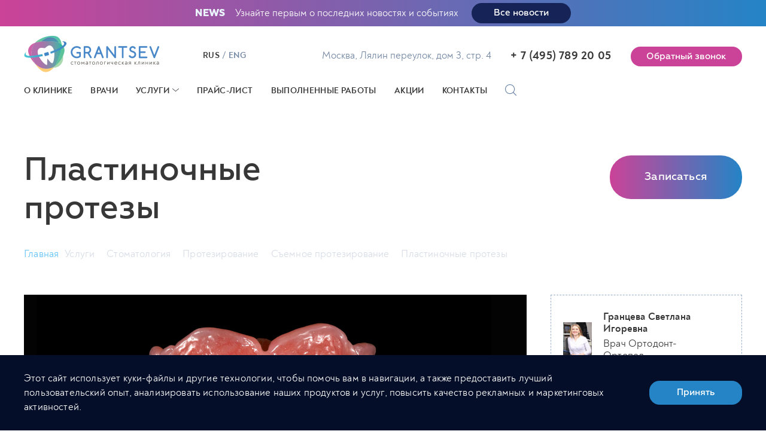

--- FILE ---
content_type: text/html; charset=UTF-8
request_url: https://grantsev.ru/services/stomatologiya/protezirovanie/semnoe-protezirovanie/plastinochnye-protezy/
body_size: 21298
content:

<!DOCTYPE html>
<html lang="ru">
<head>
    <meta name="viewport" content="width=device-width, initial-scale=1">
    <title>Пластиночные протезы -  цена в Москве | Стоматологическая клиника Гранцева</title>
 
<meta http-equiv="Content-Type" content="text/html; charset=UTF-8" />
<meta name="description" content="Пластиночные протезы - описание услуги, стоимость, отзывы | Получить консультацию и записаться на прием | Стоматологическая клиника Гранцева" />
<link rel="canonical" href="https://grantsev.ru/services/stomatologiya/protezirovanie/semnoe-protezirovanie/plastinochnye-protezy/" />
<script data-skip-moving="true">(function(w, d, n) {var cl = "bx-core";var ht = d.documentElement;var htc = ht ? ht.className : undefined;if (htc === undefined || htc.indexOf(cl) !== -1){return;}var ua = n.userAgent;if (/(iPad;)|(iPhone;)/i.test(ua)){cl += " bx-ios";}else if (/Windows/i.test(ua)){cl += ' bx-win';}else if (/Macintosh/i.test(ua)){cl += " bx-mac";}else if (/Linux/i.test(ua) && !/Android/i.test(ua)){cl += " bx-linux";}else if (/Android/i.test(ua)){cl += " bx-android";}cl += (/(ipad|iphone|android|mobile|touch)/i.test(ua) ? " bx-touch" : " bx-no-touch");cl += w.devicePixelRatio && w.devicePixelRatio >= 2? " bx-retina": " bx-no-retina";if (/AppleWebKit/.test(ua)){cl += " bx-chrome";}else if (/Opera/.test(ua)){cl += " bx-opera";}else if (/Firefox/.test(ua)){cl += " bx-firefox";}ht.className = htc ? htc + " " + cl : cl;})(window, document, navigator);</script>


<link href="/bitrix/js/ui/design-tokens/dist/ui.design-tokens.min.css?171705906023463" type="text/css"  rel="stylesheet" />
<link href="/bitrix/js/ui/fonts/opensans/ui.font.opensans.min.css?17169963652320" type="text/css"  rel="stylesheet" />
<link href="/bitrix/js/main/popup/dist/main.popup.bundle.min.css?173900987126589" type="text/css"  rel="stylesheet" />
<link href="/bitrix/cache/css/s1/main/page_8051b81f9668a313cb123be36659db4a/page_8051b81f9668a313cb123be36659db4a_v1.css?17563276641498" type="text/css"  rel="stylesheet" />
<link href="/bitrix/cache/css/s1/main/template_3241ae08642c698303cc82e2236c4abd/template_3241ae08642c698303cc82e2236c4abd_v1.css?1756327601225465" type="text/css"  data-template-style="true" rel="stylesheet" />







<style type="text/css">
    .service_flying_menu{
        top: -90px; 
    }
</style>

<script type='application/ld+json'> 
{
  "@context": "http://www.schema.org",
  "@type": "Dentist",
  "name": "Клиника стамотологии Grantsev",
  "url": "https://grantsev.ru",
  "logo": "https://grantsev.ru/assets/img/logo.svg",
  "description": "Grantsev Clinic - это команда специалистов-профессионалов в своей области. Мы работаем на благо наших пациентов и реализуем подход стоматологии полного цикла, где мы смотрим на проблему не узко (вылечить один зуб или решить одну проблему), а стараемся отнестись к пациенту со всем вниманием и, детально изучив все клинические данные, проинформировать пациента о всех имеющихся проблемах и возможных в будущем. Дать правильные рекомендации и провести объективное верное лечение.",
  "address": {
    "@type": "PostalAddress",
    "streetAddress": "Лялин переулок, дом 3, стр. 4",
    "addressLocality": "Москва",
    "addressCountry": "Россия"
  },
  "contactPoint": {
    "@type": "ContactPoint",
    "contactType": "Телефон",
    "telephone": " + 7 (495) 789 20 05"
  }
}
 </script>
<!-- Yandex.Metrika counter -->  <noscript><div><img src="https://mc.yandex.ru/watch/88352993" style="position:absolute; left:-9999px;" alt="" /></div></noscript> <!-- /Yandex.Metrika counter -->
</head>
<body>
	<div class="wrapper-all">

        <header class="inner-header">

            <div class="top">
                <strong>news</strong>
Узнайте первым о последних новостях и событиях
<a href="/blog/" class="btn-h">Все новости</a>            </div>

            <div class="bot">
                <div class="dfww inner">
                    <div class="headers">
                        <div class="headers-top wrapper-top">
                            <div class="rws">
                                <a class="logo" href="/"><img src="/assets/img/logo.svg" alt="grantsev"></a>
                                <a class="engl active" href="/">rus</a>
                                <span class="sl"> / </span>
                                <a class="engl" href="/en/">eng</a>
                                                            </div>
                            <div class="addr">
                                <span>Москва, Лялин переулок, дом 3, стр. 4</span>
                                <a class="tel" href="tel:+74957892005">+ 7 (495) 789 20 05</a>
                               <a data-touch="false" data-options='{"touch" : false}' href='/include/popup/callback.php' class="btn-tp fancybox_window">Обратный звонок</a>
                                <a style="width: 28px;" class="mbn" href="tel:+74957892005"><img style="width: 100%; height: auto;" src="/assets/img/call2.png" alt=""></a>
                                <a class="mob-men" href="javascript:void(0);"><img src="/assets/img/mb2.svg" alt=""></a>
                            </div>
                        </div>
                        <nav class="wrapper-top main-menu">
                            <ul>

	<li><a href="/about/" data-url="about">О клинике</a></li>
	<li><a href="/doctors/" data-url="doctors">Врачи</a></li>
	<li><a href="/services/" data-url="services">Услуги</a><span class="dwn"><img src="/assets/img/down-m.png" alt=""></span></li>
	<li><a href="/price-list/" data-url="price-list">Прайс-лист</a></li>
	<li><a href="/work/" data-url="work">Выполненные работы</a></li>
	<li><a href="/aktsii/" data-url="aktsii">Акции</a></li>
	<li><a href="/contacts/" data-url="contacts">Контакты</a></li>
 <li><a href="/search/"><img src="/assets/img/sser.png" alt=""></a></li>   
</ul>
                         
                        </nav>

                                            </div>
                </div>

                <div class="mob_top">
                    <strong>news</strong>
Узнайте первым о последних новостях и событиях
<a href="/blog/" class="btn-h">Все новости</a>                </div>

                            </div>
        </header>

        <div class="service_flying_menu">
	<div class="left_fm">
		<div class="main_sections">
					<a data-icon="/upload/uf/555/sovremennaya_ortodontiya.png" data-icon-active="/upload/uf/7ea/sovremennaya_ortodontiya_active.png" style="background-image: url(/upload/uf/555/sovremennaya_ortodontiya.png);" data-id="1" href="/services/sovremennaya-ortodontiya/" class="sovremennaya-ortodontiya active">Современная ортодонтия</a>
					<a data-icon="/upload/uf/652/stomatologiya_dlya_detey.png" data-icon-active="/upload/uf/6af/stomatologiya_dlya_detey_active.png" style="background-image: url(/upload/uf/652/stomatologiya_dlya_detey.png);" data-id="2" href="/services/stomatologiya/" class="stomatologiya">Стоматология</a>
					<a data-icon="/upload/uf/427/stomatologiya.png" data-icon-active="/upload/uf/1d5/stomatologiya_active.png" style="background-image: url(/upload/uf/427/stomatologiya.png);" data-id="3" href="/services/stomatologiya-dlya-detey/" class="stomatologiya-dlya-detey">Стоматология для детей</a>
				</div>

		<div class="banner_menu">
			<div class="banner_container">
				<div class="title">Элайнеры</div>
				<div class="txt">Элайнеры, или прозрачные каппы для выравнивания зубов</div>
				<a class="b_btn" href="/services/sovremennaya-ortodontiya/elaynery/">подробнее</a>
			</div>
		</div>	
	</div><div class="right_fm">
					<div data-id="1" class="sub_sections  active">
				<div class="sub_cols">
											<div class="sub_s">
							<a class="sub_s_title" href="/services/sovremennaya-ortodontiya/diagnostika/">Диагностика</a>
							<div class="sub_elements">
																	<div class="lvl2_block">
										<div class="lvl2_name">
											<a href="/services/sovremennaya-ortodontiya/diagnostika/konsultatsiya-vracha-ortodonta-pervichnaya-s-predvaritelnym-sostavleniem-plana-lecheniya/">Консультация врача-ортодонта.</a>
																					</div>
																			</div>
																	<div class="lvl2_block">
										<div class="lvl2_name">
											<a href="/services/sovremennaya-ortodontiya/diagnostika/kompleksnoe-diagnosticheskoe-obsledovanie/">Комплексное диагностическое обследование</a>
																					</div>
																			</div>
																	<div class="lvl2_block">
										<div class="lvl2_name">
											<a href="/services/sovremennaya-ortodontiya/diagnostika/rasshirennaya-kompleksnaya-diagnostika-zubochelyustnoy-sistemy-issledovanie-sustava-myshts-zubov/">Расширенная комплексная диагностика зубочелюстной системы:</a>
																					</div>
																			</div>
															</div>
						</div>
							
											<div class="sub_s">
							<a class="sub_s_title" href="/services/sovremennaya-ortodontiya/brekety/">Брекеты</a>
							<div class="sub_elements">
																	<div class="lvl2_block">
										<div class="lvl2_name">
											<a href="/services/sovremennaya-ortodontiya/brekety/brekety-keramicheskie/">Брекеты керамические</a>
																						<span class="open_lvl3"></span>
																					</div>
																					<div class="lvl3">
																									<a href="/services/sovremennaya-ortodontiya/brekety/brekety-keramicheskie/brekety-mistique/">Брекеты Mistique (Dentsply GAC)</a>
																									<a href="/services/sovremennaya-ortodontiya/brekety/brekety-keramicheskie/brekety-expirience-ceramic/">Брекеты experience ceramic (GC - Япония)</a>
																							</div>
																			</div>
																	<div class="lvl2_block">
										<div class="lvl2_name">
											<a href="/services/sovremennaya-ortodontiya/brekety/brekety-metalicheskie/">Брекеты металические</a>
																						<span class="open_lvl3"></span>
																					</div>
																					<div class="lvl3">
																									<a href="/services/sovremennaya-ortodontiya/brekety/brekety-metalicheskie/damon-q-ormco/">Damon Q Ormco</a>
																									<a href="/services/sovremennaya-ortodontiya/brekety/brekety-metalicheskie/h4-brekety/">H4 брекеты</a>
																									<a href="/services/sovremennaya-ortodontiya/brekety/brekety-metalicheskie/master-american-orthodontics/">MASTER American Orthodontics</a>
																									<a href="/services/sovremennaya-ortodontiya/brekety/brekety-metalicheskie/brekety-victory/">Брекеты VICTORY</a>
																									<a href="/services/sovremennaya-ortodontiya/brekety/brekety-metalicheskie/expirience-metal-gc-orthodontics-/">Experience Metal (GC orthodontics) </a>
																							</div>
																			</div>
																	<div class="lvl2_block">
										<div class="lvl2_name">
											<a href="/services/sovremennaya-ortodontiya/brekety/brekety-sapfirovye/">Брекеты сапфировые</a>
																						<span class="open_lvl3"></span>
																					</div>
																					<div class="lvl3">
																									<a href="/services/sovremennaya-ortodontiya/brekety/brekety-sapfirovye/inspire-ice/">Inspire ICE</a>
																									<a href="/services/sovremennaya-ortodontiya/brekety/brekety-sapfirovye/damon-clear/">Damon clear (Ormco - США)</a>
																							</div>
																			</div>
																	<div class="lvl2_block">
										<div class="lvl2_name">
											<a href="/services/sovremennaya-ortodontiya/brekety/lingvalnye-brekety-nevidimye-brekety/">Лингвальные брекеты (невидимые брекеты)</a>
																						<span class="open_lvl3"></span>
																					</div>
																					<div class="lvl3">
																									<a href="/services/sovremennaya-ortodontiya/brekety/lingvalnye-brekety-nevidimye-brekety/win-germaniya/">Win (Германия)</a>
																									<a href="/services/sovremennaya-ortodontiya/brekety/lingvalnye-brekety-nevidimye-brekety/stb-ormco-ssha/">Stb ORMCO (США)</a>
																									<a href="/services/sovremennaya-ortodontiya/brekety/lingvalnye-brekety-nevidimye-brekety/2d-forestadent-germaniya/">2D Forestadent (Германия)</a>
																									<a href="/services/sovremennaya-ortodontiya/brekety/lingvalnye-brekety-nevidimye-brekety/harmony-frantsiya/">Harmony (Франция)</a>
																									<a href="/services/sovremennaya-ortodontiya/brekety/lingvalnye-brekety-nevidimye-brekety/incognito-germaniya/">Incognito (Германия)</a>
																							</div>
																			</div>
																	<div class="lvl2_block">
										<div class="lvl2_name">
											<a href="/services/sovremennaya-ortodontiya/brekety/individualnye-brekety/">Индивидуальные брекеты</a>
																						<span class="open_lvl3"></span>
																					</div>
																					<div class="lvl3">
																									<a href="/services/sovremennaya-ortodontiya/brekety/individualnye-brekety/insignia/">Индивидуальные брекеты  Insignia</a>
																							</div>
																			</div>
																	<div class="lvl2_block">
										<div class="lvl2_name">
											<a href="/services/sovremennaya-ortodontiya/brekety/samoligirubshchiesya-brekety/">Самолигирующиеся брекеты</a>
																						<span class="open_lvl3"></span>
																					</div>
																					<div class="lvl3">
																									<a href="/services/sovremennaya-ortodontiya/brekety/samoligirubshchiesya-brekety/brekety-expirience-ceramic2/">Брекеты Expirience ceramic</a>
																									<a href="/services/sovremennaya-ortodontiya/brekety/samoligirubshchiesya-brekety/damon-q-ormco2/">Damon Q Ormco</a>
																									<a href="/services/sovremennaya-ortodontiya/brekety/samoligirubshchiesya-brekety/expirience-metal-gc-orthodontics2/">Experience Metal (GC orthodontics)</a>
																									<a href="/services/sovremennaya-ortodontiya/brekety/samoligirubshchiesya-brekety/damon-clear2/">Damon clear</a>
																							</div>
																			</div>
																	<div class="lvl2_block">
										<div class="lvl2_name">
											<a href="/services/sovremennaya-ortodontiya/brekety/snyatie-breket-sistemy/">Снятие брекет-системы</a>
																					</div>
																			</div>
															</div>
						</div>
							
											<div class="sub_s">
							<a class="sub_s_title" href="/services/sovremennaya-ortodontiya/elaynery/">Элайнеры</a>
							<div class="sub_elements">
																	<div class="lvl2_block">
										<div class="lvl2_name">
											<a href="/services/sovremennaya-ortodontiya/elaynery/star-smile/">Star smile</a>
																					</div>
																			</div>
																	<div class="lvl2_block">
										<div class="lvl2_name">
											<a href="/services/sovremennaya-ortodontiya/elaynery/invisalign/">Invisalign</a>
																					</div>
																			</div>
																	<div class="lvl2_block">
										<div class="lvl2_name">
											<a href="/services/sovremennaya-ortodontiya/elaynery/3d-smile/">3D smile</a>
																					</div>
																			</div>
																	<div class="lvl2_block">
										<div class="lvl2_name">
											<a href="/services/sovremennaya-ortodontiya/elaynery/flexiligner/">Flexiligner</a>
																					</div>
																			</div>
															</div>
						</div>
							
											<div class="sub_s">
							<a class="sub_s_title" href="/services/sovremennaya-ortodontiya/mnogoletlevaya-duga/">Многолетлевая дуга</a>
							<div class="sub_elements">
															</div>
						</div>
													</div><div class="sub_cols">
							
											<div class="sub_s">
							<a class="sub_s_title" href="/services/sovremennaya-ortodontiya/mikroimplanty/">Микроимпланты</a>
							<div class="sub_elements">
															</div>
						</div>
							
											<div class="sub_s">
							<a class="sub_s_title" href="/services/sovremennaya-ortodontiya/retektsionnye-uderzhivayushchie-apparaty/">Ретенционные (удерживающие) аппараты</a>
							<div class="sub_elements">
																	<div class="lvl2_block">
										<div class="lvl2_name">
											<a href="/services/sovremennaya-ortodontiya/retektsionnye-uderzhivayushchie-apparaty/kappa-ortodonticheskaya/">Каппа ортодонтическая</a>
																					</div>
																			</div>
																	<div class="lvl2_block">
										<div class="lvl2_name">
											<a href="/services/sovremennaya-ortodontiya/retektsionnye-uderzhivayushchie-apparaty/reteyner-provolochnyy/">Ретейнер проволочный</a>
																					</div>
																			</div>
																	<div class="lvl2_block">
										<div class="lvl2_name">
											<a href="/services/sovremennaya-ortodontiya/retektsionnye-uderzhivayushchie-apparaty/ortodonticheskaya-retsenzionnaya-plastinka/">Ортодонтическая ретенцинная пластинка</a>
																					</div>
																			</div>
															</div>
						</div>
							
											<div class="sub_s">
							<a class="sub_s_title" href="/services/sovremennaya-ortodontiya/apparaty/">Аппараты</a>
							<div class="sub_elements">
																	<div class="lvl2_block">
										<div class="lvl2_name">
											<a href="/services/sovremennaya-ortodontiya/apparaty/duga-gozhgariana/">Дуга Гожгариана</a>
																					</div>
																			</div>
																	<div class="lvl2_block">
										<div class="lvl2_name">
											<a href="/services/sovremennaya-ortodontiya/apparaty/apparat-kvad-kheleks/">Аппарат Quad Helix</a>
																					</div>
																			</div>
																	<div class="lvl2_block">
										<div class="lvl2_name">
											<a href="/services/sovremennaya-ortodontiya/apparaty/apparat-distal-jet/">Аппарат Distal Jet</a>
																					</div>
																			</div>
																	<div class="lvl2_block">
										<div class="lvl2_name">
											<a href="/services/sovremennaya-ortodontiya/apparaty/apparat-pendulum/">Аппарат Pendulum</a>
																					</div>
																			</div>
																	<div class="lvl2_block">
										<div class="lvl2_name">
											<a href="/services/sovremennaya-ortodontiya/apparaty/apparat-forsus/">Аппарат Forsus</a>
																					</div>
																			</div>
																	<div class="lvl2_block">
										<div class="lvl2_name">
											<a href="/services/sovremennaya-ortodontiya/apparaty/apparat-gerbsta/">Аппарат Гербста</a>
																					</div>
																			</div>
																	<div class="lvl2_block">
										<div class="lvl2_name">
											<a href="/services/sovremennaya-ortodontiya/apparaty/app-mikroimplanty/">Микроимпланты</a>
																					</div>
																			</div>
															</div>
						</div>
							
											<div class="sub_s">
							<a class="sub_s_title" href="/services/sovremennaya-ortodontiya/ortognaticheskaya-khirurgiya/">Ортогнатическая хирургия</a>
							<div class="sub_elements">
															</div>
						</div>
							
						
				</div>		
			</div>
					<div data-id="2" class="sub_sections ">
				<div class="sub_cols">
											<div class="sub_s">
							<a class="sub_s_title" href="/services/stomatologiya/diagnostika-i-konsultatsiya/">Диагностика и консультация</a>
							<div class="sub_elements">
																	<div class="lvl2_block">
										<div class="lvl2_name">
											<a href="/services/stomatologiya/diagnostika-i-konsultatsiya/pervichnaya-konsultatsiya-i-plan-lecheniya/">Первичная консультация и план лечения</a>
																					</div>
																			</div>
																	<div class="lvl2_block">
										<div class="lvl2_name">
											<a href="/services/stomatologiya/diagnostika-i-konsultatsiya/kompyuternaya-tomografiya-3d/">Компьютерная томография (3D)</a>
																					</div>
																			</div>
																	<div class="lvl2_block">
										<div class="lvl2_name">
											<a href="/services/stomatologiya/diagnostika-i-konsultatsiya/pritselnyy-snimok/">Прицельный снимок</a>
																					</div>
																			</div>
																	<div class="lvl2_block">
										<div class="lvl2_name">
											<a href="/services/stomatologiya/diagnostika-i-konsultatsiya/panoramnyy-snimok/">Панорамный снимок</a>
																					</div>
																			</div>
															</div>
						</div>
							
											<div class="sub_s">
							<a class="sub_s_title" href="/services/stomatologiya/professionalnaya-chistka-zubov/">Профессиональная чистка зубов</a>
							<div class="sub_elements">
																	<div class="lvl2_block">
										<div class="lvl2_name">
											<a href="/services/stomatologiya/professionalnaya-chistka-zubov/chistka-zubov-u-detey/">Комплексная чистка зубов у детей</a>
																					</div>
																			</div>
																	<div class="lvl2_block">
										<div class="lvl2_name">
											<a href="/services/stomatologiya/professionalnaya-chistka-zubov/chistka-zubov-u-vzroslykh/">Комплексная чистка зубов у взрослых</a>
																					</div>
																			</div>
																	<div class="lvl2_block">
										<div class="lvl2_name">
											<a href="/services/stomatologiya/professionalnaya-chistka-zubov/chistka-zubov-s-breketami/">Комплексная чистка зубов с брекетами</a>
																					</div>
																			</div>
																	<div class="lvl2_block">
										<div class="lvl2_name">
											<a href="/services/stomatologiya/professionalnaya-chistka-zubov/ultrazvukovaya-chistka-zubov/">Ультразвуковая чистка зубов</a>
																					</div>
																			</div>
																	<div class="lvl2_block">
										<div class="lvl2_name">
											<a href="/services/stomatologiya/professionalnaya-chistka-zubov/air-flow/">Чистка эмали зубов, отбеливающая процедура (Air Flow)</a>
																					</div>
																			</div>
																	<div class="lvl2_block">
										<div class="lvl2_name">
											<a href="/services/stomatologiya/professionalnaya-chistka-zubov/remineraliziruyushchaya-terapiya-ukreplenie-emali/">Реминерализирующая терапия (укрепление) эмали</a>
																					</div>
																			</div>
																	<div class="lvl2_block">
										<div class="lvl2_name">
											<a href="/services/stomatologiya/professionalnaya-chistka-zubov/udalenie-zubnogo-kamnya/">Удаление зубного камня</a>
																					</div>
																			</div>
															</div>
						</div>
							
											<div class="sub_s">
							<a class="sub_s_title" href="/services/stomatologiya/otbelivanie-zubov/">Отбеливание зубов</a>
							<div class="sub_elements">
																	<div class="lvl2_block">
										<div class="lvl2_name">
											<a href="/services/stomatologiya/otbelivanie-zubov/otbelivanie-domashnee/">Отбеливание домашнее</a>
																					</div>
																			</div>
																	<div class="lvl2_block">
										<div class="lvl2_name">
											<a href="/services/stomatologiya/otbelivanie-zubov/otbelivanie-zoom-3/">Отбеливание ZOOM-3</a>
																					</div>
																			</div>
																	<div class="lvl2_block">
										<div class="lvl2_name">
											<a href="/services/stomatologiya/otbelivanie-zubov/otbelivanie-zoom-4/">Отбеливание ZOOM-4</a>
																					</div>
																			</div>
																	<div class="lvl2_block">
										<div class="lvl2_name">
											<a href="/services/stomatologiya/otbelivanie-zubov/apparatnoe-otbelivanie-lazernoe-otbelivanie-beoyond-i-amazing-vayt/">Аппаратное отбеливание: лазерное отбеливание Beoyond и Amazing White</a>
																					</div>
																			</div>
																	<div class="lvl2_block">
										<div class="lvl2_name">
											<a href="/services/stomatologiya/otbelivanie-zubov/klinicheskoe-otbelivanie-khimicheskoe-otbelivanie-i-endootbelivanie/">Химическое отбеливание зубов и эндоотбеливание.</a>
																					</div>
																			</div>
																	<div class="lvl2_block">
										<div class="lvl2_name">
											<a href="/services/stomatologiya/otbelivanie-zubov/klox/">Klox (клокс) отбеливание зубов</a>
																					</div>
																			</div>
															</div>
						</div>
							
											<div class="sub_s">
							<a class="sub_s_title" href="/services/stomatologiya/restavratsiya-zubov/">Реставрация зубов</a>
							<div class="sub_elements">
																	<div class="lvl2_block">
										<div class="lvl2_name">
											<a href="/services/stomatologiya/restavratsiya-zubov/vinir-kompozitnyy/">Винир композитный</a>
																					</div>
																			</div>
																	<div class="lvl2_block">
										<div class="lvl2_name">
											<a href="/services/stomatologiya/restavratsiya-zubov/vinir-keramicheskiy-e-max/">Винир керамический e.max</a>
																					</div>
																			</div>
																	<div class="lvl2_block">
										<div class="lvl2_name">
											<a href="/services/stomatologiya/restavratsiya-zubov/vinir-tsirkonievyy/">Винир циркониевый</a>
																					</div>
																			</div>
																	<div class="lvl2_block">
										<div class="lvl2_name">
											<a href="/services/stomatologiya/restavratsiya-zubov/ultraniry/">Ультраниры</a>
																					</div>
																			</div>
																	<div class="lvl2_block">
										<div class="lvl2_name">
											<a href="/services/stomatologiya/restavratsiya-zubov/lyuminiry/">Люминиры</a>
																					</div>
																			</div>
																	<div class="lvl2_block">
										<div class="lvl2_name">
											<a href="/services/stomatologiya/restavratsiya-zubov/khudozhestvennaya-restavratsiya-zubov/">Художественная реставрация зубов</a>
																					</div>
																			</div>
															</div>
						</div>
							
											<div class="sub_s">
							<a class="sub_s_title" href="/services/stomatologiya/lechenie-zubov/">Лечение зубов</a>
							<div class="sub_elements">
																	<div class="lvl2_block">
										<div class="lvl2_name">
											<a href="/services/stomatologiya/lechenie-zubov/lechenie-zubov2/">Лечение зубов</a>
																						<span class="open_lvl3"></span>
																					</div>
																					<div class="lvl3">
																									<a href="/services/stomatologiya/lechenie-zubov/lechenie-zubov2/konsultatsiya-vracha-stomatologa-terapevta/">Консультация врача-стоматолога терапевта</a>
																									<a href="/services/stomatologiya/lechenie-zubov/lechenie-zubov2/lechenie-kariesa/">Лечение кариеса</a>
																									<a href="/services/stomatologiya/lechenie-zubov/lechenie-zubov2/plomby-svetovoy-polimerizatsii/">Пломбы световой полимеризации</a>
																									<a href="/services/stomatologiya/lechenie-zubov/lechenie-zubov2/icon-lechenie-bez-preparirovaniya/">Icon - лечение без препарирования</a>
																									<a href="/services/stomatologiya/lechenie-zubov/lechenie-zubov2/lechenie-lazerom/">Лечение кариеса лазером</a>
																									<a href="/services/stomatologiya/lechenie-zubov/lechenie-zubov2/lechenie-zubov-pod-mikroskopom/">Лечение зубов под микроскопом</a>
																									<a href="/services/stomatologiya/lechenie-zubov/lechenie-zubov2/plombirovanie-zuba/">Пломбирование зуба</a>
																							</div>
																			</div>
																	<div class="lvl2_block">
										<div class="lvl2_name">
											<a href="/services/stomatologiya/lechenie-zubov/lechenie-kanalov-zubov/">Лечение каналов зубов</a>
																						<span class="open_lvl3"></span>
																					</div>
																					<div class="lvl3">
																									<a href="/services/stomatologiya/lechenie-zubov/lechenie-kanalov-zubov/lechenie-pulpita/">Лечение пульпита</a>
																									<a href="/services/stomatologiya/lechenie-zubov/lechenie-kanalov-zubov/lechenie-i-plombirovka-kanalov-zubov/">Лечение и пломбировка каналов зубов</a>
																									<a href="/services/stomatologiya/lechenie-zubov/lechenie-kanalov-zubov/lechenie-periodontita/">Лечение периодонтита</a>
																									<a href="/services/stomatologiya/lechenie-zubov/lechenie-kanalov-zubov/lechenie-kanalov-pod-mikroskopom/">Лечение каналов под микроскопом</a>
																									<a href="/services/stomatologiya/lechenie-zubov/lechenie-kanalov-zubov/lechenie-kisty/">Лечение кисты</a>
																							</div>
																			</div>
															</div>
						</div>
							
											<div class="sub_s">
							<a class="sub_s_title" href="/services/stomatologiya/protezirovanie/">Протезирование</a>
							<div class="sub_elements">
																	<div class="lvl2_block">
										<div class="lvl2_name">
											<a href="/services/stomatologiya/protezirovanie/mikroprotezirovanie/">Микропротезирование</a>
																						<span class="open_lvl3"></span>
																					</div>
																					<div class="lvl3">
																									<a href="/services/stomatologiya/protezirovanie/mikroprotezirovanie/nakladka/">Накладка</a>
																									<a href="/services/stomatologiya/protezirovanie/mikroprotezirovanie/vkladka/">Вкладка цельнокерамическая</a>
																							</div>
																			</div>
																	<div class="lvl2_block">
										<div class="lvl2_name">
											<a href="/services/stomatologiya/protezirovanie/nesemnoe-protezirovanie/">Несъёмное протезирование</a>
																						<span class="open_lvl3"></span>
																					</div>
																					<div class="lvl3">
																									<a href="/services/stomatologiya/protezirovanie/nesemnoe-protezirovanie/kultevye-vkladki-zoloto-kobalt-khrom-serebro-tsirkoniy/">Культевые вкладки (золото, кобальт-хром, серебро, цирконий)</a>
																									<a href="/services/stomatologiya/protezirovanie/nesemnoe-protezirovanie/koronki-na-zuby-metalo-keramika-e-max-zoloto-tsirkoniy/">Коронки на зубы</a>
																									<a href="/services/stomatologiya/protezirovanie/nesemnoe-protezirovanie/metallokeramika/">Металлокерамика</a>
																									<a href="/services/stomatologiya/protezirovanie/nesemnoe-protezirovanie/e-max-koronka/">E.max коронка</a>
																									<a href="/services/stomatologiya/protezirovanie/nesemnoe-protezirovanie/tsirkonievaya-koronka/">Циркониевая коронка</a>
																									<a href="/services/stomatologiya/protezirovanie/nesemnoe-protezirovanie/protezirovanie-zubov-pod-mikroskopom/">Протезирование зубов под микроскопом</a>
																									<a href="/services/stomatologiya/protezirovanie/nesemnoe-protezirovanie/adgezivnye-mosty/">Адгезивные мосты</a>
																									<a href="/services/stomatologiya/protezirovanie/nesemnoe-protezirovanie/abatment-na-implanty-tsirkonievyy-individualnyy-standartnyy-titanovyy-individualnyy-individualnyy-kh/">Абатменты на имплантанты</a>
																									<a href="/services/stomatologiya/protezirovanie/nesemnoe-protezirovanie/koronki-na-implanty-tsirkoniy-e-max-metallokeramika/">Коронки на импланты (цирконий, e.max, металлокерамика)</a>
																									<a href="/services/stomatologiya/protezirovanie/nesemnoe-protezirovanie/nesmetnye-protezy-na-implantakh/">Несъёмные протезы на имплантах, мосты</a>
																									<a href="/services/stomatologiya/protezirovanie/nesemnoe-protezirovanie/uslovno-semnye-konstruktsii/">Условно-съемные конструкции</a>
																									<a href="/services/stomatologiya/protezirovanie/nesemnoe-protezirovanie/mostovidnye-protezy-mosty/">Мостовидные протезы - мосты на зубах.</a>
																							</div>
																			</div>
																	<div class="lvl2_block">
										<div class="lvl2_name">
											<a href="/services/stomatologiya/protezirovanie/semnoe-protezirovanie/">Съемное протезирование</a>
																						<span class="open_lvl3"></span>
																					</div>
																					<div class="lvl3">
																									<a href="/services/stomatologiya/protezirovanie/semnoe-protezirovanie/plastinochnye-protezy/">Пластиночные протезы</a>
																									<a href="/services/stomatologiya/protezirovanie/semnoe-protezirovanie/protez-babochka/">Протез-бабочка</a>
																									<a href="/services/stomatologiya/protezirovanie/semnoe-protezirovanie/byugelnye-protezy-byugel-kvadrotti-klammernyy-byugelnyy-shiniruyushchiy-byugelnyy/">Бюгельные протезы</a>
																									<a href="/services/stomatologiya/protezirovanie/semnoe-protezirovanie/semnye-protezy-na-zamkovykh-krepleniyakh-byugelnye-protezy-s-mikrozamkami/">Бюгельные протезы с микрозамками</a>
																									<a href="/services/stomatologiya/protezirovanie/semnoe-protezirovanie/myagkie-semnye-protezy/">Мягкие съемные протезы</a>
																									<a href="/services/stomatologiya/protezirovanie/semnoe-protezirovanie/neylonovye-protezy/">Нейлоновые протезы</a>
																									<a href="/services/stomatologiya/protezirovanie/semnoe-protezirovanie/protezy-acre-free/">Протезы Acre-Free</a>
																									<a href="/services/stomatologiya/protezirovanie/semnoe-protezirovanie/pokryvnye-protezy/">Покрывные протезы</a>
																									<a href="/services/stomatologiya/protezirovanie/semnoe-protezirovanie/balochnye-konstruktsii/">Балочные конструкции</a>
																									<a href="/services/stomatologiya/protezirovanie/semnoe-protezirovanie/byurel-kvadrotti/">Бюгель квадротти</a>
																									<a href="/services/stomatologiya/protezirovanie/semnoe-protezirovanie/semnye-protezy-na-lokatorakh-na-implantantakh/">Съемные протезы на локаторах на имплантантах</a>
																									<a href="/services/stomatologiya/protezirovanie/semnoe-protezirovanie/polnyy-syemnyy-plastinochnyy-protez/">Полный съёмный пластиночный протез</a>
																							</div>
																			</div>
															</div>
						</div>
													</div><div class="sub_cols">
							
											<div class="sub_s">
							<a class="sub_s_title" href="/services/stomatologiya/implantatsiya-zubov/">Имплантация зубов</a>
							<div class="sub_elements">
																	<div class="lvl2_block">
										<div class="lvl2_name">
											<a href="/services/stomatologiya/implantatsiya-zubov/vidy-implatov/">Виды имплатов</a>
																						<span class="open_lvl3"></span>
																					</div>
																					<div class="lvl3">
																									<a href="/services/stomatologiya/implantatsiya-zubov/vidy-implatov/implant-straumann-shveytsariya/">Имплант Straumann (Швейцария)</a>
																									<a href="/services/stomatologiya/implantatsiya-zubov/vidy-implatov/implant-astra-shvetsiya/">Имплант Astra (Швеция)</a>
																									<a href="/services/stomatologiya/implantatsiya-zubov/vidy-implatov/implant-nobel-active-parallel-cc-shveytsariya/">Имплант Nobel (Active, Parallel CC) (Швейцария)</a>
																									<a href="/services/stomatologiya/implantatsiya-zubov/vidy-implatov/implant-tommen-shveytsariya/">Имплант Tommen Medical (Швейцария)</a>
																									<a href="/services/stomatologiya/implantatsiya-zubov/vidy-implatov/implant-antogyr-frantsiya/">Имплант Antogyr (Франция)</a>
																									<a href="/services/stomatologiya/implantatsiya-zubov/vidy-implatov/implant-osstem-yuzhnaya-koreya/">Имплант Osstem (Южная Корея)</a>
																							</div>
																			</div>
																	<div class="lvl2_block">
										<div class="lvl2_name">
											<a href="/services/stomatologiya/implantatsiya-zubov/zuby-za-1-den/">Зубы за 1 день</a>
																						<span class="open_lvl3"></span>
																					</div>
																					<div class="lvl3">
																									<a href="/services/stomatologiya/implantatsiya-zubov/zuby-za-1-den/all-on-four/">All-on-four [Всё на четырёх]</a>
																									<a href="/services/stomatologiya/implantatsiya-zubov/zuby-za-1-den/all-on-six/">All-on-six [Всё на шести]</a>
																									<a href="/services/stomatologiya/implantatsiya-zubov/zuby-za-1-den/odnoetapnaya-implantatsiya-s-nemedlennoy-nagruzkoy/">Одноэтапная (одномоментная) имплантация с немедленной нагрузкой</a>
																									<a href="/services/stomatologiya/implantatsiya-zubov/zuby-za-1-den/vse-na-chetyrekh-vse-na-shesti/">Всё на четырех/всё на шести имплантантах</a>
																							</div>
																			</div>
																	<div class="lvl2_block">
										<div class="lvl2_name">
											<a href="/services/stomatologiya/implantatsiya-zubov/vidy-implantatsii/">Виды имплантации</a>
																						<span class="open_lvl3"></span>
																					</div>
																					<div class="lvl3">
																									<a href="/services/stomatologiya/implantatsiya-zubov/vidy-implantatsii/bazalnaya-implantatsiya/">Базальная имплантация</a>
																									<a href="/services/stomatologiya/implantatsiya-zubov/vidy-implantatsii/dvukhetazhnaya-implantatsiya/">Двухэтажная имплантация</a>
																									<a href="/services/stomatologiya/implantatsiya-zubov/vidy-implantatsii/odnomomentnaya-implantatsiya/">Одномоментная имплантация</a>
																							</div>
																			</div>
																	<div class="lvl2_block">
										<div class="lvl2_name">
											<a href="/services/stomatologiya/implantatsiya-zubov/operatsii-po-narashchivaniyu-kostnoy-i-myagkoy-tkani/">Операции по наращиванию костной и мягкой ткани</a>
																						<span class="open_lvl3"></span>
																					</div>
																					<div class="lvl3">
																									<a href="/services/stomatologiya/implantatsiya-zubov/operatsii-po-narashchivaniyu-kostnoy-i-myagkoy-tkani/operatsii-pod-uvelicheniem-mikroskopom/">Операции под увеличением (микроскопом)</a>
																									<a href="/services/stomatologiya/implantatsiya-zubov/operatsii-po-narashchivaniyu-kostnoy-i-myagkoy-tkani/operatsii-na-verkhnechelyustnoy-gaymorovoy-pazukhe-otkrytyy-i-zakrytyy-sinus-lifting/">Операции на верхнечелюстной (гайморовой) пазухе: открытый и закрытый синус-лифтинг.</a>
																									<a href="/services/stomatologiya/implantatsiya-zubov/operatsii-po-narashchivaniyu-kostnoy-i-myagkoy-tkani/uvelichenie-shiriny-kosti/">Увеличение ширины и высоты кости</a>
																									<a href="/services/stomatologiya/implantatsiya-zubov/operatsii-po-narashchivaniyu-kostnoy-i-myagkoy-tkani/peresadka-kostnykh-blokov-s-vetvi-nizhney-chelyusti-i-podborochnogo-simfiza/">Пересадка костных блоков ( с ветви нижней челюсти и подборочного симфиза)</a>
																									<a href="/services/stomatologiya/implantatsiya-zubov/operatsii-po-narashchivaniyu-kostnoy-i-myagkoy-tkani/peresadka-desny-vosstanovlenie-myagkikh-tkaney-vokrug-implantov-i-zubov-peresadka-sst-sdt-tonnelnaya/">Пересадка десны (восстановление мягких тканей вокруг имплантов и зубов, пересадка сст, сдт, тоннельная пластика)</a>
																									<a href="/services/stomatologiya/implantatsiya-zubov/operatsii-po-narashchivaniyu-kostnoy-i-myagkoy-tkani/primenenie-prf-v-implantologii-i-khirurgicheskoy-stomatologii/">Применение PRF в имплантологии и хирургической стоматологии</a>
																							</div>
																			</div>
															</div>
						</div>
							
											<div class="sub_s">
							<a class="sub_s_title" href="/services/stomatologiya/khirurgicheskaya-stomatologiya/">Хирургическая стоматология</a>
							<div class="sub_elements">
																	<div class="lvl2_block">
										<div class="lvl2_name">
											<a href="/services/stomatologiya/khirurgicheskaya-stomatologiya/udalenie-zuba/">Удаление зуба</a>
																					</div>
																			</div>
																	<div class="lvl2_block">
										<div class="lvl2_name">
											<a href="/services/stomatologiya/khirurgicheskaya-stomatologiya/udalenie-zuba-mudrosti/">Удаление зуба мудрости</a>
																					</div>
																			</div>
																	<div class="lvl2_block">
										<div class="lvl2_name">
											<a href="/services/stomatologiya/khirurgicheskaya-stomatologiya/udalenie-retenirovannogo-zuba/">Удаление ретенированного зуба</a>
																					</div>
																			</div>
																	<div class="lvl2_block">
										<div class="lvl2_name">
											<a href="/services/stomatologiya/khirurgicheskaya-stomatologiya/rezektsiya-verkhushki-kornya/">Резекция верхушки корня</a>
																					</div>
																			</div>
																	<div class="lvl2_block">
										<div class="lvl2_name">
											<a href="/services/stomatologiya/khirurgicheskaya-stomatologiya/vestibuloplastika/">Вестибулопластика</a>
																					</div>
																			</div>
																	<div class="lvl2_block">
										<div class="lvl2_name">
											<a href="/services/stomatologiya/khirurgicheskaya-stomatologiya/podrezanie-uzdechki-yazyka/">Подрезание уздечки языка</a>
																					</div>
																			</div>
																	<div class="lvl2_block">
										<div class="lvl2_name">
											<a href="/services/stomatologiya/khirurgicheskaya-stomatologiya/podrezanie-uzdechki-guby/">Подрезание уздечки губы</a>
																					</div>
																			</div>
																	<div class="lvl2_block">
										<div class="lvl2_name">
											<a href="/services/stomatologiya/khirurgicheskaya-stomatologiya/podpilivanie-ekzostozov/">Подпиливание экзостозов</a>
																					</div>
																			</div>
																	<div class="lvl2_block">
										<div class="lvl2_name">
											<a href="/services/stomatologiya/khirurgicheskaya-stomatologiya/udalenie-kisty/">Удаление кисты</a>
																					</div>
																			</div>
															</div>
						</div>
							
											<div class="sub_s">
							<a class="sub_s_title" href="/services/stomatologiya/paradontologiya-lechenie-desen/">Парадонтология (лечение десен)</a>
							<div class="sub_elements">
																	<div class="lvl2_block">
										<div class="lvl2_name">
											<a href="/services/stomatologiya/paradontologiya-lechenie-desen/lechenie-desen-bez-operatsii/">Лечение десен без операции</a>
																					</div>
																			</div>
																	<div class="lvl2_block">
										<div class="lvl2_name">
											<a href="/services/stomatologiya/paradontologiya-lechenie-desen/lechenie-apparatom-vector/">Лечение аппаратом Vector</a>
																					</div>
																			</div>
																	<div class="lvl2_block">
										<div class="lvl2_name">
											<a href="/services/stomatologiya/paradontologiya-lechenie-desen/lechenie-podvizhnykh-zubov-v-tom-chisle-shinirovanie/">Лечение подвижных зубов в том числе шинирование</a>
																					</div>
																			</div>
																	<div class="lvl2_block">
										<div class="lvl2_name">
											<a href="/services/stomatologiya/paradontologiya-lechenie-desen/otkrytyy-i-zakrytyy-kyuretazh/">Открытый и закрытый кюретаж</a>
																					</div>
																			</div>
																	<div class="lvl2_block">
										<div class="lvl2_name">
											<a href="/services/stomatologiya/paradontologiya-lechenie-desen/loskutnye-operatsii/">Лоскутные операции</a>
																					</div>
																			</div>
																	<div class="lvl2_block">
										<div class="lvl2_name">
											<a href="/services/stomatologiya/paradontologiya-lechenie-desen/narashchivanie-desny/">Наращивание десны и закрытие рецессий</a>
																					</div>
																			</div>
															</div>
						</div>
							
											<div class="sub_s">
							<a class="sub_s_title" href="/services/stomatologiya/lechenie-zubov-pod-mikroskopom/">Лечение зубов под микроскопом</a>
							<div class="sub_elements">
															</div>
						</div>
							
											<div class="sub_s">
							<a class="sub_s_title" href="/services/stomatologiya/gnatologiya/">Гнатология</a>
							<div class="sub_elements">
																	<div class="lvl2_block">
										<div class="lvl2_name">
											<a href="/services/stomatologiya/gnatologiya/vrach-gnatolog/">Базовая диагностика в гнатологии</a>
																					</div>
																			</div>
															</div>
						</div>
							
											<div class="sub_s">
							<a class="sub_s_title" href="/services/stomatologiya/viniry/">Виниры</a>
							<div class="sub_elements">
																	<div class="lvl2_block">
										<div class="lvl2_name">
											<a href="/services/stomatologiya/viniry/viniry-sovsem-bez-preparirovaniya/">Виниры совсем без препарирования</a>
																					</div>
																			</div>
															</div>
						</div>
							
						
				</div>		
			</div>
					<div data-id="3" class="sub_sections ">
				<div class="sub_cols">
											<div class="sub_s">
							<a class="sub_s_title" href="/services/stomatologiya-dlya-detey/apparaty-dlya-detey/">Аппараты</a>
							<div class="sub_elements">
																	<div class="lvl2_block">
										<div class="lvl2_name">
											<a href="/services/stomatologiya-dlya-detey/apparaty-dlya-detey/plastinka-ortodonticheskaya-v-tom-chisle-s-vintom-vintom-bertoni/">Пластинка ортодонтическая (в том числе с винтом).</a>
																					</div>
																			</div>
																	<div class="lvl2_block">
										<div class="lvl2_name">
											<a href="/services/stomatologiya-dlya-detey/apparaty-dlya-detey/izgotovlenie-nesemnogo-apparata-dlya-raskrytiya-nebnogo-shva-s-bandazhnymi-koltsami-i-vintom-khayrek/">Изготовление несъемного аппарата для раскрытия небного шва с бандажными кольцами и винтом Хайрекс (Hyrax).</a>
																					</div>
																			</div>
																	<div class="lvl2_block">
										<div class="lvl2_name">
											<a href="/services/stomatologiya-dlya-detey/apparaty-dlya-detey/apparat-norda-khaasa/">Аппарат Марко Росса, Норда, Хааса [Haas], Дерихсвайлера</a>
																					</div>
																			</div>
																	<div class="lvl2_block">
										<div class="lvl2_name">
											<a href="/services/stomatologiya-dlya-detey/apparaty-dlya-detey/twin-block-bez-vinta-dve-plastinki-na-verkhnyuyu-i-nizhnyuyu-chelyust/">TWIN-block (Твин-блок / аппарат Кларка) - две пластинки на верхнюю и нижнюю челюсть</a>
																					</div>
																			</div>
																	<div class="lvl2_block">
										<div class="lvl2_name">
											<a href="/services/stomatologiya-dlya-detey/apparaty-dlya-detey/apparat-andrezena-khoyplya/">Активатор Андрезена-Хойпля</a>
																					</div>
																			</div>
																	<div class="lvl2_block">
										<div class="lvl2_name">
											<a href="/services/stomatologiya-dlya-detey/apparaty-dlya-detey/apparat-frenkelya-1-2-3-tipa/">Аппарат Френкеля 1,2,3 типа</a>
																					</div>
																			</div>
																	<div class="lvl2_block">
										<div class="lvl2_name">
											<a href="/services/stomatologiya-dlya-detey/apparaty-dlya-detey/plastinka-s-vintom-bertoni/">Пластинка с винтом Бертони</a>
																					</div>
																			</div>
															</div>
						</div>
													</div><div class="sub_cols">
							
											<div class="sub_s">
							<a class="sub_s_title" href="/services/stomatologiya-dlya-detey/ispravlenie-prikusa-u-detey-detskaya-ortodontiya/">Исправление прикуса у детей: пластинками, трейнерами, активаторами, брекетами</a>
							<div class="sub_elements">
															</div>
						</div>
							
											<div class="sub_s">
							<a class="sub_s_title" href="/services/stomatologiya-dlya-detey/treynery/">Трейнеры</a>
							<div class="sub_elements">
															</div>
						</div>
							
						
				</div>		
			</div>
			</div>
</div>

        <main class="main">
                                            <div class="wrapper-top1" style="display:none">
                    <div>
                        <h1 class="h1i">Пластиночные протезы</h1>
                        <div class="bred"><ul itemprop="http://schema.org/breadcrumb" itemscope itemtype="http://schema.org/BreadcrumbList"><li ><a href="/">Главная</a><meta itemprop="position" content="1" /></li><li itemprop="itemListElement" itemscope itemtype="http://schema.org/ListItem"><a itemprop="item" href="/services/"><span itemprop="name">Услуги</span></a></li><li itemprop="itemListElement" itemscope itemtype="http://schema.org/ListItem"><a itemprop="item" href="/services/stomatologiya/"><span itemprop="name">Стоматология</span></a></li><li itemprop="itemListElement" itemscope itemtype="http://schema.org/ListItem"><a itemprop="item" href="/services/stomatologiya/protezirovanie/"><span itemprop="name">Протезирование</span></a></li><li itemprop="itemListElement" itemscope itemtype="http://schema.org/ListItem"><a itemprop="item" href="/services/stomatologiya/protezirovanie/semnoe-protezirovanie/"><span itemprop="name">Съемное протезирование</span></a></li><li itemprop="itemListElement" itemscope itemtype="http://schema.org/ListItem"><a itemprop="item" class="select" href=""><span itemprop="name">Пластиночные протезы</span></a></li></ul></div>                   
                    </div>
                </div>
            <div class="wrapper-top1">
	<div>
		<div class="insr ansd2">
			<div class="cl1 dd">
				<h1 class="h1i">Пластиночные протезы</h1>
			</div>
			<div class="cl2 dre">
				<a class="inbnn fancybox_window" data-touch="false" data-options="{&quot;touch&quot; : false}" href="/include/popup/make_an_appointment.php?service=242">Записаться</a>
			</div>
		</div>
		<div class="tmp_bred"></div>
	</div>
</div>

<section class="wrapper-top htg">
	<div class="content">
				<div class="dim">
			<div class="idim dimm2">
				<img src="/upload/iblock/a20/polnyy-semnyy-1040.jpg" alt="Пластиночные протезы">
			</div>
		</div>
				<div class="ab">
							Пластиночные протезы - это классика стоматологической ортопедии для восстановления частично или целиком утраченного зубного ряда.
Пластиночные протезы бывают:
</p>
•	Полностью съемными
</p>
•	Частично съемными
</p>
•	Частично съемными (до 5 зубов)
</p> 
Протез состоит из пластмассовой основы – базиса, и крючков (кламмеров), которые надеваются на здоровые зубы, фиксируя конструкцию в полости рта.
					</div>

				<div class="brdpl">
			<div class="innebrd">
				<div class="stroj"><img src="/assets/img/plus.png" alt="Плюсы"><strong>Плюсы</strong></div>
				<ul class="lst">
										<li>Практичность;</li>
										<li>Простота изготовления;</li>
										<li>Доступная цена;</li>
										<li>Возможность починки;</li>
										<li>Несложный уход;</li>
									</ul>
			</div>
		</div>
						<div class="brdpl">
			<div class="innebrd">
				<div class="stroj"><img src="/assets/img/minus.png" alt="Минусы"><strong>Минусы</strong></div>
				<ul class="lst">
										<li>В случае утраты большого количества зубов могут целиком закрывать небо;</li>
										<li>К таким протезам сложнее привыкнуть;</li>
										<li>Металлические детали конструкции могут быть заметны при разговоре;</li>
										<li>С течением времени костная ткань под протезом убывает;</li>
									</ul>
			</div>
		</div>
		
				<div class="prices prs">
			<div id="1" class="row-price">
				<div class="names"><div class="quer"><span>?</span></div>Пластиночные протезы</div>
				<div style="margin-right: -30px;" class="prcen">
										<strong class="stprice">от 55000<span>a</span></strong>
										<strong class="prrice">от 42000<span>a</span></strong>
										<div class="show">
						<div class="clo"><img src="/assets/img/clo.svg" alt=""></div>
						Пластиночные протезы					</div>
				</div>
			</div>
		</div>
		
									<div class="bncd vnt">
					<div class="injj">
						<img src="/upload/resize_cache/iblock/392/415_231_1/OSSTEM-415-na-231.jpg" alt="Установка имплантата Osstem" class="mob_action_img">
						<strong>
							Установка имплантата Osstem						</strong>
						<div class="prss">
															<div class="prsd">30 000  <span>a</span></div>
																						<div class="dew">Акция до 19 января</div>
													</div>
						<div><a href="/aktsii/ustanovka-implantata-osstem/" class="btn_prime">Подробнее</a></div>
					</div>
					<div class="bnmm" style="background-image: url('/upload/resize_cache/iblock/392/415_231_1/OSSTEM-415-na-231.jpg');"></div>
				</div>
				
		
				<div class="inner-slds">
						<div class="rw-slds">
				<div class="trigg"><strong>Процедура установки полного съемного протеза:</strong><span><img src="/assets/img/gldo.png" alt=""></span></div>
				<div class="slddow" style="display: none;">
					1. На консультации заполняется медицинская карта, делаются дополнительные снимки по необходимости, составляется план лечения.
</p>
2. Проводится снятие слепков с верхней и нижней челюсти. Всего потребуется до изготовления полного съемного протеза 5 посещений начиная со снятия лесков.
</p>
3. Встреча для снятия уточняющего слепка индивидуальной ложкой
</p>
4. Посещение для определения высоты прикуса и эстетических характеристик будущего протеза.
</p>
5. Посещение  - примерка съемного протеза с зубами на воске
</p>
6. Сдача готового протеза. 
</p>
7. По необходимости проводятся коррекции. ДАются рекомендации по использованию и уходу. Составляется график профилактических посещений.				</div>
			</div>
					</div>
		
									
				<div class="kldd">Услуги по теме</div>
				<div class="inner-uslugi vrusl">
											<a href="/services/stomatologiya/protezirovanie/semnoe-protezirovanie/byugelnye-protezy-byugel-kvadrotti-klammernyy-byugelnyy-shiniruyushchiy-byugelnyy/"
						style="background-image: url('/upload/iblock/450/byugel-320.jpg');"							class="item-uslugi">
							<strong>Бюгельные протезы</strong>
						</a>
											<a href="/services/stomatologiya/protezirovanie/semnoe-protezirovanie/neylonovye-protezy/"
						style="background-image: url('/upload/iblock/5e2/neylon-pref.jpg');"							class="item-uslugi">
							<strong>Нейлоновые протезы</strong>
						</a>
											<a href="/services/stomatologiya/protezirovanie/semnoe-protezirovanie/myagkie-semnye-protezy/"
						style="background-image: url('/upload/iblock/856/myagki-protezy-320-na-262.jpg');"							class="item-uslugi">
							<strong>Мягкие съемные протезы</strong>
						</a>
									</div>
						
		
	</div>
	<div class="sidebar">
					<a href="/doctors/grantseva-svetlana-igorevna/" class="vrac">
				<div class="av"><img src="/upload/resize_cache/iblock/d4d/48_48_1/sveti-pref.jpg" alt="Гранцева Светлана Игоревна"></div>
				<div class="ctf">
					<strong>Гранцева Светлана Игоревна</strong>
					<div class="op3">
						Врач Ортодонт-Ортопед 
											</div>
				</div>
			</a>
		
									<strong class="h3ee">Другие услуги</strong>
				<div class="uslinm ulk">
											<a href="/services/stomatologiya/lechenie-zubov/lechenie-zubov2/" class="itemr">
															<img src="/upload/iblock/535/lechenie-zubov-prevyu.jpg" alt="Лечение зубов">
								<strong>Лечение зубов</strong>
													</a>
											<a href="/services/stomatologiya/implantatsiya-zubov/vidy-implantatsii/" class="itemr">
															<img src="/upload/iblock/7df/vidy-implantatsii-320-na-262.jpg" alt="Виды имплантации">
								<strong>Виды имплантации</strong>
													</a>
											<a href="/services/stomatologiya/implantatsiya-zubov/vidy-implatov/" class="itemr">
															<img src="/upload/iblock/198/SHtraumann-320-na-262.jpg" alt="Виды имплатов">
								<strong>Виды имплатов</strong>
													</a>
									</div>
								
				<strong class="h3ee">Статьи по теме</strong>
		<div class="rabot">
						<a href="/blog/418/" class="itemr">
				<img src="/upload/iblock/217/akri-fri-pref.jpg" alt="Съемные протезы Acry-Free">
				<strong>Съемные протезы Acry-Free</strong>
				<div class="txtr2">Протезы Acry-Free являются альтернативным вариантом классических пластиночных акриловых протезов.</div>
			</a>
					</div>
			</div>
</section>

	<div class="wrapper-top1">
		<div>
			<section class="vidos vds">
				<h2 class="h2in">Видео-презентация эксперта</h2>
				<div class="inner-ab">
					<div class="item-ab">
						<div class="inner_slide">
							<iframe src="https://www.youtube.com/embed/sfZTleSYBu0" frameborder="0" gesture="media" allow="encrypted-media" allowfullscreen=""></iframe>
						</div>
					</div>
					<div class="item-ab">
					<p>
	 Мы уже длительное время (с 2006 года) сосредоточены на ортодонтии и гарантируем безупречный результат. Наш опыт и квалификация обеспечивают успешное решение даже самых сложных задач, связанных с аномалиями развития зубов или челюсти.
</p>
<p>
	 Тщательная диагностика обеспечит правильный выбор лечения и скорейшее достижение требуемого результата.
</p>						<div class="bt">
							<a target="_blank" href="https://www.youtube.com/channel/UCUXiBJ3ZmXQL3N-cRowSvIA?view_as=subscriber">Больше видео</a><span><img src="/assets/img/yin.svg" alt="Мы на youtube!"><strong>Мы на youtube!</strong></span>
						</div>
					</div>
				</div>
			</section>
		</div>
	</div>
	
<section>
<div id="comp_562008483410be623b25407ca1af6167"><div class="form">
	<div class="inner-form fm2">
		<img src="/assets/img/fm.png" alt="">
	</div>
	<div class="inner-form txtfm">		
		<div class="fmz">Консультация
		с врачом бесплатно</div>

				<div class="fmt">Оставте заявку и Вас лично проконсультируют
				лучшие специалисты нашей клиники с 12-летним
			стажем — Михаил Гранцев и Светлана Гранцева </div>
		
<form name="iblock_add" action="" method="post" enctype="multipart/form-data" class="lfm"><input type="hidden" name="bxajaxid" id="bxajaxid_562008483410be623b25407ca1af6167_8BACKi" value="562008483410be623b25407ca1af6167" /><input type="hidden" name="AJAX_CALL" value="Y" />
			<input type="hidden" name="sessid" id="sessid" value="dda482f0a7d5d2c4e0af1db378496939" />						<input type="hidden" name="PROPERTY[NAME][0]" value="Заявка от 24.01.2026 16:26:18">

			<input type="text" placeholder="Как к Вам обращаться?" name="PROPERTY[25][0]" value="" required>
			<input type="text" placeholder="Ваш телефон" name="PROPERTY[26][0]" value="" required>

			
			<div>Отправляя заявку Вы подтверждаете согласие 
				на обработку <a target="_blank" href="/polzovatelskoe-soglashenie/">персональных данных</a></div>
				<input type="submit" value="Отправить" name="iblock_submit">
		</form>

			</div>
</div>
</div>	
</section></main>
<footer class="footer">
    <div class="inner-footer wrapper">
        <div class="rws">
            <a class="logo" href="/"><img src="/assets/img/logo.svg" alt="grantsev"></a>
            <a class="engl active" href="/">rus</a>
            <span class="sl"> / </span>
            <a class="engl" href="/en/">eng</a>
            
            <nav class="menu-f for_desktop" style="margin-top: 20px;">
                <ul>
                    <li><a href="/politika-konfidentsialnosti/">Политика конфиденциальности</a></li>
                </ul>
            </nav>

        </div>
        <nav class="menu-f">         
            <ul>
    <li><a href="/about/">О клинике</a></li>
    <li><a href="/doctors/">Врачи</a></li>
    <li><a href="/services/">Услуги</a></li>
    <li><a href="/services/sovremennaya-ortodontiya/elaynery/">Элайнеры </a></li>
</ul>
<ul>
    <li><a href="/services/stomatologiya/implantatsiya-zubov/zuby-za-1-den/">Зубы за 1 день</a></li>
    <li><a href="/services/stomatologiya/restavratsiya-zubov/">Виниры</a></li>
    <li><a href="/licenses/">Лицензии</a></li>
    <li><a href="/work/">выполненные работы</a></li>
</ul>
<ul>
    <li><a href="/jobs/">Вакансии</a></li>
    <li><a href="/reviews-all/">Отзывы</a></li>
    <li><a href="/blog/">Блог</a></li>
    <li><a href="/sitemap/">карта сайта</a></li>
</ul>            <ul>

                <li><a href="/contacts/">Контакты</a></li>

                <li class="mob_li"><a href="/licenses/">Лицензии</a></li>
<li class="mob_li"><a href="/jobs/">Вакансии</a></li>
<li class="mob_li"><a href="/reviews-all/">Отзывы</a></li>
<li class="mob_li"><a href="/blog/">Блог</a></li>
<li class="mob_li"><a href="/sitemap/">Карта сайта</a></li>
                <li class="mob_li"><a href="/politika-konfidentsialnosti/">Политика конфиденциальности</a></li>

                <li><a class="ft" href="tel:+74957892005">+ 7 (495) 789 20 05</a>
                <li class="ad">Москва, Лялин переулок, <br>дом 3, стр. 4</li>
                <li class="sc">
                    <a href="https://www.youtube.com/channel/UCUXiBJ3ZmXQL3N-cRowSvIA?view_as=subscriber" target="_blank"><img src="/assets/img/yt.svg" alt=""></a>
<a href="https://vk.com/grantsevclinic" target="_blank"><img src="/assets/img/vk.svg" alt=""></a>
<a href="https://www.facebook.com/groups/GrantsevClinic/" target="_blank"><img src="/assets/img/fb.svg" alt=""></a>
<a href="https://www.instagram.com/grantsevclinic/" target="_blank"><img src="/assets/img/in.svg" alt=""></a>                </li>


                </ul>
            </nav>
        </div>
        <div class="btt wrapper">
            <div class="copy">
                &copy; Клиника стамотологии Grantsev. 2026            </div>
            <a rel="nofollow" href="https://www.matadoro.ru/" target="_blank" class="mt">Создание сайта - <img src="/assets/img/mt.png" alt="Создание сайтов - матадор"></a>
        </div>
    </footer>
    <div class="menu-dvig">
        <div class="rws">
            <a class="engl active" href="/">rus</a>
            <span class="sl"> / </span>
            <a class="engl" href="/en/">eng</a>
                    </div>
        <div class="cl">x</div>
        <nav>
            
<ul>


	
						<li><a href="/about/" class="root-item" title="">О клинике</a></li>
			
	

	
						<li><a href="/doctors/" class="root-item" title="">Врачи</a></li>
			
	

	
						<li>
				<a href="/services/" class="root-item">Услуги</a>
				<ul class="mob_sub_ul mob_sub_lvl1">
		
	
	

	
						<li>
				<a href="/services/sovremennaya-ortodontiya/" class="parent open_sub">Современная ортодонтия</a>
				<ul class="mob_sub_ul mob_sub_lvl2">
		
	
	

	
						<li><a href="/services/sovremennaya-ortodontiya/diagnostika/" class="denied" title="">Диагностика</a></li>
			
	

	
						<li>
				<a href="/services/sovremennaya-ortodontiya/brekety/" class="parent open_sub">Брекеты</a>
				<ul class="mob_sub_ul mob_sub_lvl3">
		
	
	

	
						<li><a href="/services/sovremennaya-ortodontiya/brekety/brekety-keramicheskie/" class="denied" title="">Брекеты керамические</a></li>
			
	

	
						<li><a href="/services/sovremennaya-ortodontiya/brekety/brekety-metalicheskie/" class="denied" title="">Брекеты металические</a></li>
			
	

	
						<li><a href="/services/sovremennaya-ortodontiya/brekety/brekety-sapfirovye/" class="denied" title="">Брекеты сапфировые</a></li>
			
	

	
						<li><a href="/services/sovremennaya-ortodontiya/brekety/lingvalnye-brekety-nevidimye-brekety/" class="denied" title="">Лингвальные брекеты (невидимые брекеты)</a></li>
			
	

	
						<li><a href="/services/sovremennaya-ortodontiya/brekety/individualnye-brekety/" class="denied" title="">Индивидуальные брекеты</a></li>
			
	

	
						<li><a href="/services/sovremennaya-ortodontiya/brekety/samoligirubshchiesya-brekety/" class="denied" title="">Самолигирующиеся брекеты</a></li>
			
	

	
						<li><a href="/services/sovremennaya-ortodontiya/brekety/snyatie-breket-sistemy/" class="denied" title="">Снятие брекет-системы</a></li>
			
	

			</ul></li>	
						<li><a href="/services/sovremennaya-ortodontiya/elaynery/" class="denied" title="">Элайнеры</a></li>
			
	

	
						<li><a href="/services/sovremennaya-ortodontiya/mnogoletlevaya-duga/" class="denied" title="">Многолетлевая дуга</a></li>
			
	

	
						<li><a href="/services/sovremennaya-ortodontiya/mikroimplanty/" class="denied" title="">Микроимпланты</a></li>
			
	

	
						<li><a href="/services/sovremennaya-ortodontiya/retektsionnye-uderzhivayushchie-apparaty/" class="denied" title="">Ретенционные (удерживающие) аппараты</a></li>
			
	

	
						<li><a href="/services/sovremennaya-ortodontiya/apparaty/" class="denied" title="">Аппараты</a></li>
			
	

	
						<li><a href="/services/sovremennaya-ortodontiya/ortognaticheskaya-khirurgiya/" class="denied" title="">Ортогнатическая хирургия</a></li>
			
	

			</ul></li>	
						<li>
				<a href="/services/stomatologiya/" class="parent open_sub">Стоматология</a>
				<ul class="mob_sub_ul mob_sub_lvl2">
		
	
	

	
						<li><a href="/services/stomatologiya/diagnostika-i-konsultatsiya/" class="denied" title="">Диагностика и консультация</a></li>
			
	

	
						<li><a href="/services/stomatologiya/professionalnaya-chistka-zubov/" class="denied" title="">Профессиональная чистка зубов</a></li>
			
	

	
						<li><a href="/services/stomatologiya/otbelivanie-zubov/" class="denied" title="">Отбеливание зубов</a></li>
			
	

	
						<li><a href="/services/stomatologiya/restavratsiya-zubov/" class="denied" title="">Реставрация зубов</a></li>
			
	

	
						<li>
				<a href="/services/stomatologiya/lechenie-zubov/" class="parent open_sub">Лечение зубов</a>
				<ul class="mob_sub_ul mob_sub_lvl3">
		
	
	

	
						<li><a href="/services/stomatologiya/lechenie-zubov/lechenie-zubov2/" class="denied" title="">Лечение зубов</a></li>
			
	

	
						<li><a href="/services/stomatologiya/lechenie-zubov/lechenie-kanalov-zubov/" class="denied" title="">Лечение каналов зубов</a></li>
			
	

			</ul></li>	
						<li>
				<a href="/services/stomatologiya/protezirovanie/" class="parent open_sub">Протезирование</a>
				<ul class="mob_sub_ul mob_sub_lvl3">
		
	
	

	
						<li><a href="/services/stomatologiya/protezirovanie/mikroprotezirovanie/" class="denied" title="">Микропротезирование</a></li>
			
	

	
						<li><a href="/services/stomatologiya/protezirovanie/nesemnoe-protezirovanie/" class="denied" title="">Несъёмное протезирование</a></li>
			
	

	
						<li><a href="/services/stomatologiya/protezirovanie/semnoe-protezirovanie/" class="denied" title="">Съемное протезирование</a></li>
			
	

			</ul></li>	
						<li>
				<a href="/services/stomatologiya/implantatsiya-zubov/" class="parent open_sub">Имплантация зубов</a>
				<ul class="mob_sub_ul mob_sub_lvl3">
		
	
	

	
						<li><a href="/services/stomatologiya/implantatsiya-zubov/vidy-implatov/" class="denied" title="">Виды имплатов</a></li>
			
	

	
						<li><a href="/services/stomatologiya/implantatsiya-zubov/zuby-za-1-den/" class="denied" title="">Зубы за 1 день</a></li>
			
	

	
						<li><a href="/services/stomatologiya/implantatsiya-zubov/vidy-implantatsii/" class="denied" title="">Виды имплантации</a></li>
			
	

	
						<li><a href="/services/stomatologiya/implantatsiya-zubov/operatsii-po-narashchivaniyu-kostnoy-i-myagkoy-tkani/" class="denied" title="">Операции по наращиванию костной и мягкой ткани</a></li>
			
	

			</ul></li>	
						<li><a href="/services/stomatologiya/khirurgicheskaya-stomatologiya/" class="denied" title="">Хирургическая стоматология</a></li>
			
	

	
						<li><a href="/services/stomatologiya/paradontologiya-lechenie-desen/" class="denied" title="">Парадонтология (лечение десен)</a></li>
			
	

	
						<li><a href="/services/stomatologiya/lechenie-zubov-pod-mikroskopom/" class="denied" title="">Лечение зубов под микроскопом</a></li>
			
	

	
						<li><a href="/services/stomatologiya/gnatologiya/" class="denied" title="">Гнатология</a></li>
			
	

	
						<li><a href="/services/stomatologiya/viniry/" class="denied" title="">Виниры</a></li>
			
	

			</ul></li>	
						<li>
				<a href="/services/stomatologiya-dlya-detey/" class="parent open_sub">Стоматология для детей</a>
				<ul class="mob_sub_ul mob_sub_lvl2">
		
	
	

	
						<li><a href="/services/stomatologiya-dlya-detey/apparaty-dlya-detey/" class="denied" title="">Аппараты</a></li>
			
	

	
						<li><a href="/services/stomatologiya-dlya-detey/ispravlenie-prikusa-u-detey-detskaya-ortodontiya/" class="denied" title="">Исправление прикуса у детей: пластинками, трейнерами, активаторами, брекетами</a></li>
			
	

	
						<li><a href="/services/stomatologiya-dlya-detey/treynery/" class="denied" title="">Трейнеры</a></li>
			
	

			</ul></li></ul></li>	
						<li><a href="/price-list/" class="root-item" title="">Прайс-лист</a></li>
			
	

	
						<li><a href="/work/" class="root-item" title="">Выполненные работы</a></li>
			
	

	
						<li><a href="/aktsii/" class="root-item" title="">Акции</a></li>
			
	

	
						<li><a href="/contacts/" class="root-item" title="">Контакты</a></li>
			
	

	
						<li><a href="/search/" class="root-item" title="">Поиск</a></li>
			
	

</ul>

 
        </nav>
        <div class="btt">
            <div class="mob_socials">
                <a href="https://www.youtube.com/channel/UCUXiBJ3ZmXQL3N-cRowSvIA?view_as=subscriber" target="_blank"><img src="/assets/img/yt.svg" alt=""></a>
<a href="https://vk.com/grantsevclinic" target="_blank"><img src="/assets/img/vk.svg" alt=""></a>
<a href="https://www.facebook.com/groups/GrantsevClinic/" target="_blank"><img src="/assets/img/fb.svg" alt=""></a>
<a href="https://www.instagram.com/grantsevclinic/" target="_blank"><img src="/assets/img/in.svg" alt=""></a>            </div>

            <div class="copy">
                &copy; Клиника стамотологии Grantsev. 2026            </div>
            <a href="/" style="padding-left: 0"><img src="/assets/img/footer_mob_logo.png" alt="Создание сайтов - матадор" style="height: 65px;"></a>
        </div>
    </div>

        <div class="coocies">
        <div class="wrapper wer">
            <div class="crte">
                Этот сайт использует куки-файлы и другие технологии, чтобы помочь вам в навигации, а также предоставить лучший пользовательский
                опыт, анализировать использование наших продуктов и услуг, повысить качество рекламных и маркетинговых активностей.
            </div>
            <a class="prime cookie_agree" href="#">Принять</a>
        </div>
    </div>
    



<script>if(!window.BX)window.BX={};if(!window.BX.message)window.BX.message=function(mess){if(typeof mess==='object'){for(let i in mess) {BX.message[i]=mess[i];} return true;}};</script>
<script>(window.BX||top.BX).message({"JS_CORE_LOADING":"Загрузка...","JS_CORE_NO_DATA":"- Нет данных -","JS_CORE_WINDOW_CLOSE":"Закрыть","JS_CORE_WINDOW_EXPAND":"Развернуть","JS_CORE_WINDOW_NARROW":"Свернуть в окно","JS_CORE_WINDOW_SAVE":"Сохранить","JS_CORE_WINDOW_CANCEL":"Отменить","JS_CORE_WINDOW_CONTINUE":"Продолжить","JS_CORE_H":"ч","JS_CORE_M":"м","JS_CORE_S":"с","JSADM_AI_HIDE_EXTRA":"Скрыть лишние","JSADM_AI_ALL_NOTIF":"Показать все","JSADM_AUTH_REQ":"Требуется авторизация!","JS_CORE_WINDOW_AUTH":"Войти","JS_CORE_IMAGE_FULL":"Полный размер"});</script><script src="/bitrix/js/main/core/core.min.js?1742733466225353"></script><script>BX.Runtime.registerExtension({"name":"main.core","namespace":"BX","loaded":true});</script>
<script>BX.setJSList(["\/bitrix\/js\/main\/core\/core_ajax.js","\/bitrix\/js\/main\/core\/core_promise.js","\/bitrix\/js\/main\/polyfill\/promise\/js\/promise.js","\/bitrix\/js\/main\/loadext\/loadext.js","\/bitrix\/js\/main\/loadext\/extension.js","\/bitrix\/js\/main\/polyfill\/promise\/js\/promise.js","\/bitrix\/js\/main\/polyfill\/find\/js\/find.js","\/bitrix\/js\/main\/polyfill\/includes\/js\/includes.js","\/bitrix\/js\/main\/polyfill\/matches\/js\/matches.js","\/bitrix\/js\/ui\/polyfill\/closest\/js\/closest.js","\/bitrix\/js\/main\/polyfill\/fill\/main.polyfill.fill.js","\/bitrix\/js\/main\/polyfill\/find\/js\/find.js","\/bitrix\/js\/main\/polyfill\/matches\/js\/matches.js","\/bitrix\/js\/main\/polyfill\/core\/dist\/polyfill.bundle.js","\/bitrix\/js\/main\/core\/core.js","\/bitrix\/js\/main\/polyfill\/intersectionobserver\/js\/intersectionobserver.js","\/bitrix\/js\/main\/lazyload\/dist\/lazyload.bundle.js","\/bitrix\/js\/main\/polyfill\/core\/dist\/polyfill.bundle.js","\/bitrix\/js\/main\/parambag\/dist\/parambag.bundle.js"]);
</script>
<script>BX.Runtime.registerExtension({"name":"ui.design-tokens","namespace":"window","loaded":true});</script>
<script>BX.Runtime.registerExtension({"name":"ui.fonts.opensans","namespace":"window","loaded":true});</script>
<script>BX.Runtime.registerExtension({"name":"main.popup","namespace":"BX.Main","loaded":true});</script>
<script>BX.Runtime.registerExtension({"name":"popup","namespace":"window","loaded":true});</script>
<script>(window.BX||top.BX).message({"LANGUAGE_ID":"ru","FORMAT_DATE":"DD.MM.YYYY","FORMAT_DATETIME":"DD.MM.YYYY HH:MI:SS","COOKIE_PREFIX":"BITRIX_SM","SERVER_TZ_OFFSET":"10800","UTF_MODE":"Y","SITE_ID":"s1","SITE_DIR":"\/","USER_ID":"","SERVER_TIME":1769261178,"USER_TZ_OFFSET":0,"USER_TZ_AUTO":"Y","bitrix_sessid":"dda482f0a7d5d2c4e0af1db378496939"});</script><script src="/bitrix/js/main/popup/dist/main.popup.bundle.min.js?173900987165924"></script>
<script>BX.setJSList(["\/assets\/js\/jquery.min.js","\/assets\/js\/fancybox-master_3_5_7\/jquery.fancybox.min.js","\/assets\/js\/jquery.selectbox.min.js","\/assets\/js\/jquery.bxslider.min.js","\/assets\/js\/owl.carousel.min.js","\/assets\/js\/jquery.matchHeight.js","\/assets\/js\/jquery.mCustomScrollbar.js","\/assets\/js\/jquery.inputmask.js","\/assets\/js\/main.js","\/assets\/js\/scripts.js"]);</script>
<script>BX.setCSSList(["\/local\/templates\/.default\/components\/bitrix\/catalog\/services\/style.css","\/local\/templates\/.default\/components\/bitrix\/catalog\/services\/bitrix\/catalog.element\/.default\/style.css","\/assets\/css\/main.css","\/assets\/css\/style.css","\/assets\/js\/fancybox-master_3_5_7\/jquery.fancybox.min.css","\/local\/templates\/.default\/components\/bitrix\/catalog.section.list\/flying_menu\/style.css","\/local\/templates\/.default\/components\/bitrix\/menu\/mob_menu\/style.css"]);</script>
<script type='text/javascript'>window['recaptchaFreeOptions']={'size':'normal','theme':'light','badge':'bottomright','version':'','action':'','lang':'ru','key':'6LcSsKkZAAAAAJy6lKo28voIMOOTLe4PUABu9UG7'};</script>
<script type="text/javascript"></script>



<script  src="/bitrix/cache/js/s1/main/template_53903c2ee94b3013837726f7efeabfc2/template_53903c2ee94b3013837726f7efeabfc2_v1.js?1756327601419404"></script>

<script type="text/javascript" > (function(m,e,t,r,i,k,a){m[i]=m[i]||function(){(m[i].a=m[i].a||[]).push(arguments)}; m[i].l=1*new Date();k=e.createElement(t),a=e.getElementsByTagName(t)[0],k.async=1,k.src=r,a.parentNode.insertBefore(k,a)}) (window, document, "script", "https://mc.yandex.ru/metrika/tag.js", "ym"); ym(88352993, "init", { clickmap:true, trackLinks:true, accurateTrackBounce:true, webvisor:true }); </script><script type="text/javascript">

	/*$(".main_sections a").hover(function(){
		$(".main_sections").find("a").removeClass("active");
		$(this).addClass("active");
		let data_id = $(this).data("id");
		$(".right_fm").find(".sub_sections").removeClass("active");
		$(".sub_sections[data-id="+data_id+"]").addClass("active");
	});*/

	$(document).ready(function(){
		let header_menu_offset = $(".wrapper-top.main-menu").offset();
		$(".service_flying_menu").css({"top": header_menu_offset.top + 50 + "px"});

		$(".main_sections a").click(function(e){
			e.preventDefault();		

			$(".main_sections a").each(function(){
				$(this).removeClass("active");
				$(this).css({"background-image": 'url('+$(this).data("icon")+')'});
			});

			$(this).addClass("active");

			$(this).css({"background-image": 'url('+$(this).data("icon-active")+')'});

			let data_id = $(this).data("id");
			$(".right_fm").find(".sub_sections").removeClass("active");
			$(".sub_sections[data-id="+data_id+"]").addClass("active");
		});

		let service_flying_menu = false;

		$(".main-menu a[data-url=services]").hover(
			function(){
				if(!$(".headers").hasClass("act")){
					service_flying_menu = true;
					$(".service_flying_menu").show();
				}
			},
			function(){
				service_flying_menu = false;
				setTimeout(function(){
					if(!service_flying_menu)
						$(".service_flying_menu").hide();
				},1000);		
			}
		);

		$(".service_flying_menu").hover(
			function(){
				if(!$(".headers").hasClass("act")){
					service_flying_menu = true;
					$(".service_flying_menu").show();
				}
			},
			function(){
				$(".service_flying_menu").hide();
			}
		);

		$(".open_lvl3").on("click",function(){
			let parent = $(this).parent().parent();
			if($(this).hasClass("opened")){
				$(parent).children(".lvl3").hide();
				$(this).removeClass("opened");
			}else{
				$(".sub_elements").find(".lvl3").hide();
				$(parent).children(".lvl3").show();

				$(".right_fm").find(".open_lvl3").removeClass("opened");
				$(this).addClass("opened");
			}

		});
	});
	

</script>
<script type="text/javascript">
	$(document).ready(function(){
		let tmp_bred = $(".bred").html();
		$(".tmp_bred").html(tmp_bred);
		$(".bred").remove();
		$(".tmp_bred").attr("class","bred");
	});
</script>
<script>if (window.location.hash != '' && window.location.hash != '#') top.BX.ajax.history.checkRedirectStart('bxajaxid', '562008483410be623b25407ca1af6167')</script><script>
function _processform_8BACKi(){
	if (BX('bxajaxid_562008483410be623b25407ca1af6167_8BACKi'))
	{
		var obForm = BX('bxajaxid_562008483410be623b25407ca1af6167_8BACKi').form;
		BX.bind(obForm, 'submit', function() {BX.ajax.submitComponentForm(this, 'comp_562008483410be623b25407ca1af6167', true)});
	}
	BX.removeCustomEvent('onAjaxSuccess', _processform_8BACKi);
}
if (BX('bxajaxid_562008483410be623b25407ca1af6167_8BACKi'))
	_processform_8BACKi();
else
	BX.addCustomEvent('onAjaxSuccess', _processform_8BACKi);
</script><script>if (top.BX.ajax.history.bHashCollision) top.BX.ajax.history.checkRedirectFinish('bxajaxid', '562008483410be623b25407ca1af6167');</script><script>top.BX.ready(BX.defer(function() {window.AJAX_PAGE_STATE = new top.BX.ajax.component('comp_562008483410be623b25407ca1af6167'); top.BX.ajax.history.init(window.AJAX_PAGE_STATE);}))</script><script type="text/javascript">
	$(".open_sub").click(function(e){
		e.preventDefault();
		let parent = $(this).parent();
		let mob_sub_ul = parent.find(".mob_sub_ul").eq(0);

		if($(this).hasClass("opened"))
		{
			$(this).removeClass("opened");
			mob_sub_ul.hide();
		}
		else
		{
			$(this).addClass("opened");			
			mob_sub_ul.show();
		}
	});
</script>

<script>
jQuery(document).ready(function($) {

$("form").prepend('<input type="hidden" name="i1hh6h56h6h656834t4g11090640" value="563557026784" />');
$("form").prepend('<input type="hidden" name="form_send" value="Y" />');

$('input[name="i1hh6h56h6h656834t4g11090640"]').val("1218256y5445y4wy6672h54he4h5h54h12661");
$('input[name="i1hh6h56h6h656834t4g11090640"]').attr("name", "ub06604t3w4gg5402422104r");
});
</script>

</body>
</html>

--- FILE ---
content_type: text/css
request_url: https://grantsev.ru/bitrix/cache/css/s1/main/page_8051b81f9668a313cb123be36659db4a/page_8051b81f9668a313cb123be36659db4a_v1.css?17563276641498
body_size: 406
content:


/* Start:/local/templates/.default/components/bitrix/catalog/services/style.min.css?1716996411959*/
.grid .bx_content_section{margin-bottom:15px}.grid .bx_sidebar{margin-bottom:15px}.grid2x1 .bx_content_section{float:left;width:66%;margin-bottom:15px}.grid2x1 .bx_sidebar{float:right;width:33%;margin-bottom:15px;padding-left:5%;-webkit-box-sizing:border-box;-moz-box-sizing:border-box;box-sizing:border-box}@media(max-width:960px){.grid2x1 .bx_sidebar{padding-left:4%}}@media(max-width:640px){.grid2x1 .bx_content_section,.grid2x1 .bx_sidebar{width:100%;float:none}.grid2x1 .bx_sidebar{padding-left:3%}}@media(max-width:479px){.grid2x1 .bx_sidebar{padding-left:1%}}.catalog-block-header{font-size:14px;font-weight:bold;text-align:left;margin:5px 0;padding:5px 15px;border-bottom:2px solid #d9dee6;color:#000}body.bx-theme-blue .catalog-block-header{border-color:#006cc0}body.bx-theme-green .catalog-block-header{border-color:#63aa28}body.bx-theme-red .catalog-block-header{border-color:#da3737}body.bx-theme-yellow .catalog-block-header{border-color:#f4b236}
/* End */


/* Start:/local/templates/.default/components/bitrix/catalog/services/bitrix/catalog.element/.default/style.css?171699641169*/
.ab{
	margin-bottom: 40px;
}

.innebrd .lst{
	display: block;
}
/* End */
/* /local/templates/.default/components/bitrix/catalog/services/style.min.css?1716996411959 */
/* /local/templates/.default/components/bitrix/catalog/services/bitrix/catalog.element/.default/style.css?171699641169 */


--- FILE ---
content_type: text/css
request_url: https://grantsev.ru/bitrix/cache/css/s1/main/template_3241ae08642c698303cc82e2236c4abd/template_3241ae08642c698303cc82e2236c4abd_v1.css?1756327601225465
body_size: 32507
content:


/* Start:/assets/css/main.css?1716996412199137*/
@charset "UTF-8";
@font-face {
	font-family: "Noah";
	src: url("/assets/css/../fonts/Noah/Noah.eot");
	src: url("/assets/css/../fonts/Noah/Noah.eot?#iefix") format("embedded-opentype"), url("/assets/css/../fonts/Noah/Noah.woff") format("woff"), url("/assets/css/../fonts/Noah/Noah.ttf") format("truetype");
	font-style: normal;
	font-weight: normal;
}
@font-face {
	font-family: "Geometria-Bold";
	src: url("/assets/css/../fonts/Geometria-Bold/Geometria-Bold.eot");
	src: url("/assets/css/../fonts/Geometria-Bold/Geometria-Bold.eot?#iefix") format("embedded-opentype"), url("/assets/css/../fonts/Geometria-Bold/Geometria-Bold.woff") format("woff"), url("/assets/css/../fonts/Geometria-Bold/Geometria-Bold.ttf") format("truetype");
	font-style: normal;
	font-weight: normal;
}
@font-face {
	font-family: "Geometria";
	src: url("/assets/css/../fonts/Geometria/Geometria.eot");
	src: url("/assets/css/../fonts/Geometria/Geometria.eot?#iefix") format("embedded-opentype"), url("/assets/css/../fonts/Geometria/Geometria.woff") format("woff"), url("/assets/css/../fonts/Geometria/Geometria.ttf") format("truetype");
	font-style: normal;
	font-weight: normal;
}
@font-face {
	font-family: "Geometria-Light";
	src: url("/assets/css/../fonts/Geometria-Light/Geometria-Light.eot");
	src: url("/assets/css/../fonts/Geometria-Light/Geometria-Light.eot?#iefix") format("embedded-opentype"), url("/assets/css/../fonts/Geometria-Light/Geometria-Light.woff") format("woff"), url("/assets/css/../fonts/Geometria-Light/Geometria-Light.ttf") format("truetype");
	font-style: normal;
	font-weight: normal;
}
@font-face {
	font-family: "Noah-Bold";
	src: url("/assets/css/../fonts/Noah-Bold/Noah-Bold.eot");
	src: url("/assets/css/../fonts/Noah-Bold/Noah-Bold.eot?#iefix") format("embedded-opentype"), url("/assets/css/../fonts/Noah-Bold/Noah-Bold.woff") format("woff"), url("/assets/css/../fonts/Noah-Bold/Noah-Bold.ttf") format("truetype");
	font-style: normal;
	font-weight: normal;
}
@font-face {
	font-family: "als_rublregular";
	src: url("/assets/css/../fonts/rouble/rouble.eot");
	src: url("/assets/css/../fonts/rouble/rouble.eot?#iefix") format("embedded-opentype"), url("/assets/css/../fonts/rouble/rouble.woff") format("woff"), url("/assets/css/../fonts/rouble/rouble.woff2") format("woff2"), url("/assets/css/../fonts/rouble/rouble.ttf") format("truetype");
	font-style: normal;
	font-weight: normal;
}
html, body, div, span, applet, object, iframe,
h1, h2, h3, h4, h5, h6, p, blockquote, pre,
a, abbr, acronym, address, big, cite, code,
del, dfn, em, img, ins, kbd, q, s, samp,
small, strike, strong, sub, sup, tt, var,
b, u, i, center,
dl, dt, dd, ol, ul, li,
fieldset, form, label, legend,
table, caption, tbody, tfoot, thead, tr, th, td,
article, aside, canvas, details, embed,
figure, figcaption, footer, header, hgroup,
menu, nav, output, ruby, section, summary,
time, mark, audio, video {
	margin: 0;
	padding: 0;
	border: 0;
	font: inherit;
	font-size: 100%;
	vertical-align: baseline;
}

html {
	line-height: 1;
}

ol, ul {
	list-style: none;
}

table {
	border-collapse: collapse;
	border-spacing: 0;
}

caption, th, td {
	text-align: left;
	font-weight: normal;
	vertical-align: middle;
}

q, blockquote {
	quotes: none;
}
q:before, q:after, blockquote:before, blockquote:after {
	content: "";
	content: none;
}

a img {
	border: none;
}

article, aside, details, figcaption, figure, footer, header, hgroup, main, menu, nav, section, summary {
	display: block;
}

.bx-wrapper {
	position: relative;
	margin-bottom: 60px;
	padding: 0;
	-ms-touch-action: pan-y;
	touch-action: pan-y;
	-moz-box-shadow: 0 0 5px #ccc;
	-webkit-box-shadow: 0 0 5px #ccc;
	box-shadow: 0 0 5px #ccc;
	border: 5px solid #fff;
	background: #fff;
}

.bx-wrapper img {
	max-width: 100%;
	display: block;
}

.bxslider {
	margin: 0;
	padding: 0;
}

ul.bxslider {
	list-style: none;
}

.bx-viewport {
	-webkit-transform: translatez(0);
}

.bx-wrapper .bx-controls-auto, .bx-wrapper .bx-pager {
	position: absolute;
	bottom: -30px;
	width: 100%;
}

.bx-wrapper .bx-loading {
	min-height: 50px;
	background: url(/assets/css/images/bx_loader.gif) center center no-repeat #fff;
	height: 100%;
	width: 100%;
	position: absolute;
	top: 0;
	left: 0;
	z-index: 2000;
}

.bx-wrapper .bx-pager {
	text-align: center;
	font-size: .85em;
	font-family: Arial;
	font-weight: 700;
	color: #666;
	padding-top: 20px;
}

.bx-wrapper .bx-pager.bx-default-pager a {
	background: #666;
	text-indent: -9999px;
	display: block;
	width: 10px;
	height: 10px;
	margin: 0 5px;
	outline: 0;
	-moz-border-radius: 5px;
	-webkit-border-radius: 5px;
	border-radius: 5px;
}

.bx-wrapper .bx-pager.bx-default-pager a.active, .bx-wrapper .bx-pager.bx-default-pager a:focus, .bx-wrapper .bx-pager.bx-default-pager a:hover {
	background: #000;
}

.bx-wrapper .bx-controls-auto .bx-controls-auto-item, .bx-wrapper .bx-pager-item {
	display: inline-block;
	vertical-align: bottom;
}

.bx-wrapper .bx-pager-item {
	font-size: 0;
	line-height: 0;
}

.bx-wrapper .bx-prev {
	left: 10px;
	background: url(/assets/css/images/controls.png) 0 -32px no-repeat;
}

.bx-wrapper .bx-prev:focus, .bx-wrapper .bx-prev:hover {
	background-position: 0 0;
}

.bx-wrapper .bx-next {
	right: 10px;
	background: url(/assets/css/images/controls.png) -43px -32px no-repeat;
}

.bx-wrapper .bx-next:focus, .bx-wrapper .bx-next:hover {
	background-position: -43px 0;
}

.bx-wrapper .bx-controls-direction a {
	position: absolute;
	top: 50%;
	margin-top: -16px;
	outline: 0;
	width: 32px;
	height: 32px;
	text-indent: -9999px;
	z-index: 9999;
}

.bx-wrapper .bx-controls-direction a.disabled {
	display: none;
}

.bx-wrapper .bx-controls-auto {
	text-align: center;
}

.bx-wrapper .bx-controls-auto .bx-start {
	display: block;
	text-indent: -9999px;
	width: 10px;
	height: 11px;
	outline: 0;
	background: url(/assets/css/images/controls.png) -86px -11px no-repeat;
	margin: 0 3px;
}

.bx-wrapper .bx-controls-auto .bx-start.active, .bx-wrapper .bx-controls-auto .bx-start:focus, .bx-wrapper .bx-controls-auto .bx-start:hover {
	background-position: -86px 0;
}

.bx-wrapper .bx-controls-auto .bx-stop {
	display: block;
	text-indent: -9999px;
	width: 9px;
	height: 11px;
	outline: 0;
	background: url(/assets/css/images/controls.png) -86px -44px no-repeat;
	margin: 0 3px;
}

.bx-wrapper .bx-controls-auto .bx-stop.active, .bx-wrapper .bx-controls-auto .bx-stop:focus, .bx-wrapper .bx-controls-auto .bx-stop:hover {
	background-position: -86px -33px;
}

.bx-wrapper .bx-controls.bx-has-controls-auto.bx-has-pager .bx-pager {
	text-align: left;
	width: 80%;
}

.bx-wrapper .bx-controls.bx-has-controls-auto.bx-has-pager .bx-controls-auto {
	right: 0;
	width: 35px;
}

.bx-wrapper .bx-caption {
	position: absolute;
	bottom: 0;
	left: 0;
	background: #666;
	background: rgba(80, 80, 80, 0.75);
	width: 100%;
}

.bx-wrapper .bx-caption span {
	color: #fff;
	font-family: Arial;
	display: block;
	font-size: .85em;
	padding: 10px;
}

/**
 * Owl Carousel v2.2.1
 * Copyright 2013-2017 David Deutsch
 * Licensed under  ()
 */
 .owl-carousel, .owl-carousel .owl-item {
 	-webkit-tap-highlight-color: transparent;
 	position: relative;
 }

 .owl-carousel {
 	display: none;
 	width: 100%;
 	z-index: 1;
 }

 .owl-carousel .owl-stage {
 	position: relative;
 	-ms-touch-action: pan-Y;
 	-moz-backface-visibility: hidden;
 }

 .owl-carousel .owl-stage:after {
 	content: ".";
 	display: block;
 	clear: both;
 	visibility: hidden;
 	line-height: 0;
 	height: 0;
 }

 .owl-carousel .owl-stage-outer {
 	position: relative;
 	overflow: hidden;
 	-webkit-transform: translate3d(0, 0, 0);
 }

 .owl-carousel .owl-item, .owl-carousel .owl-wrapper {
 	-webkit-backface-visibility: hidden;
 	-moz-backface-visibility: hidden;
 	-ms-backface-visibility: hidden;
 	-webkit-transform: translate3d(0, 0, 0);
 	-moz-transform: translate3d(0, 0, 0);
 	-ms-transform: translate3d(0, 0, 0);
 }

 .owl-carousel .owl-item {
 	min-height: 1px;
 	float: left;
 	-webkit-backface-visibility: hidden;
 	-webkit-touch-callout: none;
 }

 .owl-carousel .owl-item img {
 	display: block;
 	width: 100%;
 }

 .owl-carousel .owl-dots.disabled, .owl-carousel .owl-nav.disabled {
 	display: none;
 }

 .no-js .owl-carousel, .owl-carousel.owl-loaded {
 	display: block;
 }

 .owl-carousel .owl-dot, .owl-carousel .owl-nav .owl-next, .owl-carousel .owl-nav .owl-prev {
 	cursor: pointer;
 	cursor: hand;
 	-webkit-user-select: none;
 	-khtml-user-select: none;
 	-moz-user-select: none;
 	-ms-user-select: none;
 	user-select: none;
 }

 .owl-carousel.owl-loading {
 	opacity: 0;
 	display: block;
 }

 .owl-carousel.owl-hidden {
 	opacity: 0;
 }

 .owl-carousel.owl-refresh .owl-item {
 	visibility: hidden;
 }

 .owl-carousel.owl-drag .owl-item {
 	-webkit-user-select: none;
 	-moz-user-select: none;
 	-ms-user-select: none;
 	user-select: none;
 }

 .owl-carousel.owl-grab {
 	cursor: move;
 	cursor: grab;
 }

 .owl-carousel.owl-rtl {
 	direction: rtl;
 }

 .owl-carousel.owl-rtl .owl-item {
 	float: right;
 }

 .owl-carousel .animated {
 	animation-duration: 1s;
 	animation-fill-mode: both;
 }

 .owl-carousel .owl-animated-in {
 	z-index: 0;
 }

 .owl-carousel .owl-animated-out {
 	z-index: 1;
 }

 .owl-carousel .fadeOut {
 	animation-name: fadeOut;
 }

 @keyframes fadeOut {
 	0% {
 		opacity: 1;
 	}
 	100% {
 		opacity: 0;
 	}
 }
 .owl-height {
 	transition: height .5s ease-in-out;
 }

 .owl-carousel .owl-item .owl-lazy {
 	opacity: 0;
 	transition: opacity .4s ease;
 }

 .owl-carousel .owl-item img.owl-lazy {
 	transform-style: preserve-3d;
 }

 .owl-carousel .owl-video-wrapper {
 	position: relative;
 	height: 100%;
 	background: #000;
 }

 .owl-carousel .owl-video-play-icon {
 	position: absolute;
 	height: 80px;
 	width: 80px;
 	left: 50%;
 	top: 50%;
 	margin-left: -40px;
 	margin-top: -40px;
 	background: url(/assets/css/owl.video.play.png) no-repeat;
 	cursor: pointer;
 	z-index: 1;
 	-webkit-backface-visibility: hidden;
 	transition: transform .1s ease;
 }

 .owl-carousel .owl-video-play-icon:hover {
 	-ms-transform: scale(1.3, 1.3);
 	transform: scale(1.3, 1.3);
 }

 .owl-carousel .owl-video-playing .owl-video-play-icon, .owl-carousel .owl-video-playing .owl-video-tn {
 	display: none;
 }

 .owl-carousel .owl-video-tn {
 	opacity: 0;
 	height: 100%;
 	background-position: center center;
 	background-repeat: no-repeat;
 	background-size: contain;
 	transition: opacity .4s ease;
 }

 .owl-carousel .owl-video-frame {
 	position: relative;
 	z-index: 1;
 	height: 100%;
 	width: 100%;
 }

/**
 * Owl Carousel v2.2.1
 * Copyright 2013-2017 David Deutsch
 * Licensed under  ()
 */
 .owl-theme .owl-dots, .owl-theme .owl-nav {
 	text-align: center;
 	-webkit-tap-highlight-color: transparent;
 }

 .owl-theme .owl-nav {
 	margin-top: 10px;
 }

 .owl-theme .owl-nav [class*=owl-] {
 	color: #FFF;
 	font-size: 14px;
 	margin: 5px;
 	padding: 4px 7px;
 	background: #D6D6D6;
 	display: inline-block;
 	cursor: pointer;
 	border-radius: 3px;
 }

 .owl-theme .owl-nav [class*=owl-]:hover {
 	background: #869791;
 	color: #FFF;
 	text-decoration: none;
 }

 .owl-theme .owl-nav .disabled {
 	opacity: .5;
 	cursor: default;
 }

 .owl-theme .owl-nav.disabled + .owl-dots {
 	margin-top: 10px;
 }

 .owl-theme .owl-dots .owl-dot {
 	display: inline-block;
 	zoom: 1;
 }

 .owl-theme .owl-dots .owl-dot span {
 	width: 10px;
 	height: 10px;
 	margin: 5px 7px;
 	background: #D6D6D6;
 	display: block;
 	-webkit-backface-visibility: visible;
 	transition: opacity .2s ease;
 	border-radius: 30px;
 }

 .owl-theme .owl-dots .owl-dot.active span, .owl-theme .owl-dots .owl-dot:hover span {
 	background: #869791;
 }

/*
 * jquery.selectBoxIt.css 3.8.1
 * Author: @gregfranko
 */
/*
  Common CSS Properties
  ---------------------
  These properties will be applied to any themes that you use
  */
  /* SelectBoxIt container */
  .selectboxit-container {
  	position: relative;
  	display: inline-block;
  	vertical-align: top;
  }

  /* Styles that apply to all SelectBoxIt elements */
  .selectboxit-container * {
  	font: 14px Helvetica, Arial;
  	/* Prevents text selection */
  	-webkit-touch-callout: none;
  	-webkit-user-select: none;
  	-khtml-user-select: none;
  	-moz-user-select: -moz-none;
  	-ms-user-select: none;
  	-o-user-select: none;
  	user-select: none;
  	outline: none;
  	white-space: nowrap;
  }

  /* Button */
  .selectboxit-container .selectboxit {
  	width: 220px;
  	/* Width of the dropdown button */
  	cursor: pointer;
  	margin: 0;
  	padding: 0;
  	border-radius: 6px;
  	overflow: hidden;
  	display: block;
  	position: relative;
  }

  /* Height and Vertical Alignment of Text */
  .selectboxit-container span, .selectboxit-container .selectboxit-options a {
  	height: 30px;
  	/* Height of the drop down */
  	line-height: 30px;
  	/* Vertically positions the drop down text */
  	display: block;
  }

  /* Focus pseudo selector */
  .selectboxit-container .selectboxit:focus {
  	outline: 0;
  }

  /* Disabled Mouse Interaction */
  .selectboxit.selectboxit-disabled, .selectboxit-options .selectboxit-disabled {
  	opacity: 0.65;
  	filter: alpha(opacity=65);
  	-webkit-box-shadow: none;
  	-moz-box-shadow: none;
  	box-shadow: none;
  	cursor: default;
  }

  /* Button Text */
  .selectboxit-text {
  	text-indent: 5px;
  	overflow: hidden;
  	text-overflow: ellipsis;
  	float: left;
  }

  .selectboxit .selectboxit-option-icon-container {
  	margin-left: 5px;
  }

  /* Options List */
  .selectboxit-container .selectboxit-options {
  	-moz-box-sizing: border-box;
  	box-sizing: border-box;
  	min-width: 100%;
  	/* Minimum Width of the dropdown list box options */
  	*width: 100%;
  	margin: 0;
  	padding: 0;
  	list-style: none;
  	position: absolute;
  	overflow-x: hidden;
  	overflow-y: auto;
  	cursor: pointer;
  	display: none;
  	z-index: 9999999999999;
  	border-radius: 6px;
  	text-align: left;
  	-webkit-box-shadow: none;
  	-moz-box-shadow: none;
  	box-shadow: none;
  }

  /* Individual options */
  .selectboxit-option .selectboxit-option-anchor {
  	padding: 0 2px;
  }

  /* Individual Option Hover Action */
  .selectboxit-option .selectboxit-option-anchor:hover {
  	text-decoration: none;
  }

  /* Individual Option Optgroup Header */
  .selectboxit-option, .selectboxit-optgroup-header {
  	text-indent: 5px;
  	/* Horizontal Positioning of the select box option text */
  	margin: 0;
  	list-style-type: none;
  }

  /* The first Drop Down option */
  .selectboxit-option-first {
  	border-top-right-radius: 6px;
  	border-top-left-radius: 6px;
  }

  /* The first Drop Down option optgroup */
  .selectboxit-optgroup-header + .selectboxit-option-first {
  	border-top-right-radius: 0px;
  	border-top-left-radius: 0px;
  }

  /* The last Drop Down option */
  .selectboxit-option-last {
  	border-bottom-right-radius: 6px;
  	border-bottom-left-radius: 6px;
  }

  /* Drop Down optgroup headers */
  .selectboxit-optgroup-header {
  	font-weight: bold;
  }

  /* Drop Down optgroup header hover psuedo class */
  .selectboxit-optgroup-header:hover {
  	cursor: default;
  }

  /* Drop Down down arrow container */
  .selectboxit-arrow-container {
  	/* Positions the down arrow */
  	width: 30px;
  	position: absolute;
  	right: 0;
  }

  /* Drop Down down arrow */
  .selectboxit .selectboxit-arrow-container .selectboxit-arrow {
  	/* Horizontally centers the down arrow */
  	margin: 0 auto;
  	position: absolute;
  	top: 50%;
  	right: 0;
  	left: 0;
  }

  /* Drop Down down arrow for jQueryUI and jQuery Mobile */
  .selectboxit .selectboxit-arrow-container .selectboxit-arrow.ui-icon {
  	top: 30%;
  }

  /* Drop Down individual option icon positioning */
  .selectboxit-option-icon-container {
  	float: left;
  }

  .selectboxit-container .selectboxit-option-icon {
  	margin: 0;
  	padding: 0;
  	vertical-align: middle;
  }

  /* Drop Down individual option icon positioning */
  .selectboxit-option-icon-url {
  	width: 18px;
  	background-size: 18px 18px;
  	background-repeat: no-repeat;
  	height: 100%;
  	background-position: center;
  	float: left;
  }

  .selectboxit-rendering {
  	display: inline-block !important;
  	*display: inline !important;
  	zoom: 1 !important;
  	visibility: visible !important;
  	position: absolute !important;
  	top: -9999px !important;
  	left: -9999px !important;
  }

  /* jQueryUI and jQuery Mobile compatability fix - Feel free to remove this style if you are not using jQuery Mobile */
  .jqueryui .ui-icon {
  	background-color: inherit;
  }

  /* Another jQueryUI and jQuery Mobile compatability fix - Feel free to remove this style if you are not using jQuery Mobile */
  .jqueryui .ui-icon-triangle-1-s {
  	background-position: -64px -16px;
  }

/*
  Default Theme
  -------------
  Note: Feel free to remove all of the CSS underneath this line if you are not using the default theme
  */
  .selectboxit-btn {
  	background-color: #f5f5f5;
  	background-image: -moz-linear-gradient(top, #ffffff, #e6e6e6);
  	background-image: -webkit-gradient(linear, 0 0, 0 100%, from(#ffffff), to(#e6e6e6));
  	background-image: -webkit-linear-gradient(top, #ffffff, #e6e6e6);
  	background-image: -o-linear-gradient(top, #ffffff, #e6e6e6);
  	background-image: linear-gradient(to bottom, #ffffff, #e6e6e6);
  	background-repeat: repeat-x;
  	border: 1px solid #cccccc;
  	border-color: #e6e6e6 #e6e6e6 #bfbfbf;
  	border-color: rgba(0, 0, 0, 0.1) rgba(0, 0, 0, 0.1) rgba(0, 0, 0, 0.25);
  	border-bottom-color: #b3b3b3;
  }

  .selectboxit-btn.selectboxit-enabled:hover,
  .selectboxit-btn.selectboxit-enabled:focus,
  .selectboxit-btn.selectboxit-enabled:active {
  	color: #333333;
  	background-color: #e6e6e6;
  }

  .selectboxit-btn.selectboxit-enabled:hover,
  .selectboxit-btn.selectboxit-enabled:focus {
  	color: #333333;
  	text-decoration: none;
  	background-position: 0 -15px;
  }

  .selectboxit-default-arrow {
  	width: 0;
  	height: 0;
  	border-top: 4px solid #000000;
  	border-right: 4px solid transparent;
  	border-left: 4px solid transparent;
  }

  .selectboxit-list {
  	background-color: #ffffff;
  	border: 1px solid #ccc;
  	border: 1px solid rgba(0, 0, 0, 0.2);
  	-webkit-box-shadow: 0 5px 10px rgba(0, 0, 0, 0.2);
  	-moz-box-shadow: 0 5px 10px rgba(0, 0, 0, 0.2);
  	box-shadow: 0 5px 10px rgba(0, 0, 0, 0.2);
  }

  .selectboxit-list .selectboxit-option-anchor {
  	color: #333333;
  }

  .selectboxit-list > .selectboxit-focus > .selectboxit-option-anchor {
  	color: #ffffff;
  	background-color: #0081c2;
  	background-image: -moz-linear-gradient(top, #0088cc, #0077b3);
  	background-image: -webkit-gradient(linear, 0 0, 0 100%, from(#0088cc), to(#0077b3));
  	background-image: -webkit-linear-gradient(top, #0088cc, #0077b3);
  	background-image: -o-linear-gradient(top, #0088cc, #0077b3);
  	background-image: linear-gradient(to bottom, #0088cc, #0077b3);
  	background-repeat: repeat-x;
  }

  .selectboxit-list > .selectboxit-disabled > .selectboxit-option-anchor {
  	color: #999999;
  }

  .fancybox-enabled {
  	overflow: hidden;
  }

  .fancybox-enabled body {
  	overflow: visible;
  	height: 100%;
  }

  .fancybox-is-hidden {
  	position: absolute;
  	top: -9999px;
  	left: -9999px;
  	visibility: hidden;
  }

  .fancybox-container {
  	position: fixed;
  	top: 0;
  	left: 0;
  	width: 100%;
  	height: 100%;
  	z-index: 99993;
  	-webkit-tap-highlight-color: transparent;
  	-webkit-backface-visibility: hidden;
  	backface-visibility: hidden;
  	-webkit-transform: translateZ(0);
  	transform: translateZ(0);
  }

  .fancybox-container ~ .fancybox-container {
  	z-index: 99992;
  }

  .fancybox-bg, .fancybox-inner, .fancybox-outer, .fancybox-stage {
  	position: absolute;
  	top: 0;
  	right: 0;
  	bottom: 0;
  	left: 0;
  }

  .fancybox-outer {
  	overflow-y: auto;
  	-webkit-overflow-scrolling: touch;
  }

  .fancybox-bg {
  	background: #1e1e1e;
  	opacity: 0;
  	transition-duration: inherit;
  	transition-property: opacity;
  	transition-timing-function: cubic-bezier(0.47, 0, 0.74, 0.71);
  }

  .fancybox-is-open .fancybox-bg {
  	opacity: .87;
  	transition-timing-function: cubic-bezier(0.22, 0.61, 0.36, 1);
  }

  .fancybox-caption-wrap, .fancybox-infobar, .fancybox-toolbar {
  	position: absolute;
  	direction: ltr;
  	z-index: 99997;
  	opacity: 0;
  	visibility: hidden;
  	transition: opacity .25s,visibility 0s linear .25s;
  	box-sizing: border-box;
  }

  .fancybox-show-caption .fancybox-caption-wrap, .fancybox-show-infobar .fancybox-infobar, .fancybox-show-toolbar .fancybox-toolbar {
  	opacity: 1;
  	visibility: visible;
  	transition: opacity .25s,visibility 0s;
  }

  .fancybox-infobar {
  	top: 0;
  	left: 50%;
  	margin-left: -79px;
  }

  .fancybox-infobar__body {
  	display: inline-block;
  	width: 70px;
  	line-height: 44px;
  	font-size: 13px;
  	font-family: Helvetica Neue,Helvetica,Arial,sans-serif;
  	text-align: center;
  	color: #ddd;
  	background-color: rgba(30, 30, 30, 0.7);
  	pointer-events: none;
  	-webkit-user-select: none;
  	-moz-user-select: none;
  	-ms-user-select: none;
  	user-select: none;
  	-webkit-touch-callout: none;
  	-webkit-tap-highlight-color: transparent;
  	-webkit-font-smoothing: subpixel-antialiased;
  }

  .fancybox-toolbar {
  	top: 0;
  	right: 0;
  }

  .fancybox-stage {
  	overflow: hidden;
  	direction: ltr;
  	z-index: 99994;
  	-webkit-transform: translateZ(0);
  }

  .fancybox-slide {
  	position: absolute;
  	top: 0;
  	left: 0;
  	width: 100%;
  	height: 100%;
  	margin: 0;
  	padding: 0;
  	overflow: auto;
  	outline: none;
  	white-space: normal;
  	box-sizing: border-box;
  	text-align: center;
  	z-index: 99994;
  	-webkit-overflow-scrolling: touch;
  	display: none;
  	-webkit-backface-visibility: hidden;
  	backface-visibility: hidden;
  	transition-property: opacity,-webkit-transform;
  	transition-property: transform,opacity;
  	transition-property: transform,opacity,-webkit-transform;
  	-webkit-transform-style: preserve-3d;
  	transform-style: preserve-3d;
  }

  .fancybox-slide:before {
  	content: "";
  	display: inline-block;
  	vertical-align: middle;
  	height: 100%;
  	width: 0;
  }

  .fancybox-is-sliding .fancybox-slide, .fancybox-slide--current, .fancybox-slide--next, .fancybox-slide--previous {
  	display: block;
  }

  .fancybox-slide--image {
  	overflow: visible;
  }

  .fancybox-slide--image:before {
  	display: none;
  }

  .fancybox-slide--video .fancybox-content, .fancybox-slide--video iframe {
  	background: #000;
  }

  .fancybox-slide--map .fancybox-content, .fancybox-slide--map iframe {
  	background: #e5e3df;
  }

  .fancybox-slide--next {
  	z-index: 99995;
  }

  .fancybox-slide > div {
  	display: inline-block;
  	position: relative;
  	padding: 24px;
  	margin: 44px 0;
  	border-width: 0;
  	vertical-align: middle;
  	text-align: left;
  	background-color: #fff;
  	overflow: auto;
  	box-sizing: border-box;
  }

  .fancybox-slide .fancybox-image-wrap {
  	position: absolute;
  	top: 0;
  	left: 0;
  	margin: 0;
  	padding: 0;
  	border: 0;
  	z-index: 99995;
  	background: transparent;
  	cursor: default;
  	overflow: visible;
  	-webkit-transform-origin: top left;
  	transform-origin: top left;
  	background-size: 100% 100%;
  	background-repeat: no-repeat;
  	-webkit-backface-visibility: hidden;
  	backface-visibility: hidden;
  	-webkit-user-select: none;
  	-moz-user-select: none;
  	-ms-user-select: none;
  	user-select: none;
  }

  .fancybox-can-zoomOut .fancybox-image-wrap {
  	cursor: zoom-out;
  }

  .fancybox-can-zoomIn .fancybox-image-wrap {
  	cursor: zoom-in;
  }

  .fancybox-can-drag .fancybox-image-wrap {
  	cursor: -webkit-grab;
  	cursor: grab;
  }

  .fancybox-is-dragging .fancybox-image-wrap {
  	cursor: -webkit-grabbing;
  	cursor: grabbing;
  }

  .fancybox-image, .fancybox-spaceball {
  	position: absolute;
  	top: 0;
  	left: 0;
  	width: 100%;
  	height: 100%;
  	margin: 0;
  	padding: 0;
  	border: 0;
  	max-width: none;
  	max-height: none;
  	-webkit-user-select: none;
  	-moz-user-select: none;
  	-ms-user-select: none;
  	user-select: none;
  }

  .fancybox-spaceball {
  	z-index: 1;
  }

  .fancybox-slide--iframe .fancybox-content {
  	padding: 0;
  	width: 80%;
  	height: 80%;
  	max-width: calc(100% - 100px);
  	max-height: calc(100% - 88px);
  	overflow: visible;
  	background: #fff;
  }

  .fancybox-iframe {
  	display: block;
  	padding: 0;
  	border: 0;
  	height: 100%;
  }

  .fancybox-error, .fancybox-iframe {
  	margin: 0;
  	width: 100%;
  	background: #fff;
  }

  .fancybox-error {
  	padding: 40px;
  	max-width: 380px;
  	cursor: default;
  }

  .fancybox-error p {
  	margin: 0;
  	padding: 0;
  	color: #444;
  	font: 16px/20px Helvetica Neue,Helvetica,Arial,sans-serif;
  }

  .fancybox-close-small {
  	position: absolute;
  	top: 0;
  	right: 0;
  	width: 44px;
  	height: 44px;
  	padding: 0;
  	margin: 0;
  	border: 0;
  	border-radius: 0;
  	outline: none;
  	background: transparent;
  	z-index: 10;
  	cursor: pointer;
  }

  .fancybox-close-small:after {
  	content: "×";
  	position: absolute;
  	top: 5px;
  	right: 5px;
  	width: 30px;
  	height: 30px;
  	font: 20px/30px Arial,Helvetica Neue,Helvetica,sans-serif;
  	color: #888;
  	font-weight: 300;
  	text-align: center;
  	border-radius: 50%;
  	border-width: 0;
  	background: #fff;
  	transition: background .25s;
  	box-sizing: border-box;
  	z-index: 2;
  }

  .fancybox-close-small:focus:after {
  	outline: 1px dotted #888;
  }

  .fancybox-close-small:hover:after {
  	color: #555;
  	background: #eee;
  }

  .fancybox-slide--iframe .fancybox-close-small {
  	top: 0;
  	right: -44px;
  }

  .fancybox-slide--iframe .fancybox-close-small:after {
  	background: transparent;
  	font-size: 35px;
  	color: #aaa;
  }

  .fancybox-slide--iframe .fancybox-close-small:hover:after {
  	color: #fff;
  }

  .fancybox-caption-wrap {
  	bottom: 0;
  	left: 0;
  	right: 0;
  	padding: 60px 30px 0;
  	background: linear-gradient(180deg, transparent 0, rgba(0, 0, 0, 0.1) 20%, rgba(0, 0, 0, 0.2) 40%, rgba(0, 0, 0, 0.6) 80%, rgba(0, 0, 0, 0.8));
  	pointer-events: none;
  }

  .fancybox-caption {
  	padding: 30px 0;
  	border-top: 1px solid rgba(255, 255, 255, 0.4);
  	font-size: 14px;
  	font-family: Helvetica Neue,Helvetica,Arial,sans-serif;
  	color: #fff;
  	line-height: 20px;
  	-webkit-text-size-adjust: none;
  }

  .fancybox-caption a, .fancybox-caption button, .fancybox-caption select {
  	pointer-events: all;
  }

  .fancybox-caption a {
  	color: #fff;
  	text-decoration: underline;
  }

  .mbn {
    display: none;
  }

  .fancybox-button {
  	display: inline-block;
  	position: relative;
  	margin: 0;
  	padding: 0;
  	border: 0;
  	width: 44px;
  	height: 44px;
  	line-height: 44px;
  	text-align: center;
  	background: transparent;
  	color: #ddd;
  	border-radius: 0;
  	cursor: pointer;
  	vertical-align: top;
  	outline: none;
  }

  .fancybox-button[disabled] {
  	cursor: default;
  	pointer-events: none;
  }

  .fancybox-button, .fancybox-infobar__body {
  	background: rgba(30, 30, 30, 0.6);
  }

  .fancybox-button:hover:not([disabled]) {
  	color: #fff;
  	background: rgba(0, 0, 0, 0.8);
  }

  .fancybox-button:after, .fancybox-button:before {
  	content: "";
  	pointer-events: none;
  	position: absolute;
  	background-color: currentColor;
  	color: currentColor;
  	opacity: .9;
  	box-sizing: border-box;
  	display: inline-block;
  }

  .fancybox-button[disabled]:after, .fancybox-button[disabled]:before {
  	opacity: .3;
  }

  .fancybox-button--left:after, .fancybox-button--right:after {
  	top: 18px;
  	width: 6px;
  	height: 6px;
  	background: transparent;
  	border-top: 2px solid currentColor;
  	border-right: 2px solid currentColor;
  }

  .fancybox-button--left:after {
  	left: 20px;
  	-webkit-transform: rotate(-135deg);
  	transform: rotate(-135deg);
  }

  .fancybox-button--right:after {
  	right: 20px;
  	-webkit-transform: rotate(45deg);
  	transform: rotate(45deg);
  }

  .fancybox-button--left {
  	border-bottom-left-radius: 5px;
  }

  .fancybox-button--right {
  	border-bottom-right-radius: 5px;
  }

  .fancybox-button--close:after, .fancybox-button--close:before {
  	content: "";
  	display: inline-block;
  	position: absolute;
  	height: 2px;
  	width: 16px;
  	top: calc(50% - 1px);
  	left: calc(50% - 8px);
  }

  .fancybox-button--close:before {
  	-webkit-transform: rotate(45deg);
  	transform: rotate(45deg);
  }

  .fancybox-button--close:after {
  	-webkit-transform: rotate(-45deg);
  	transform: rotate(-45deg);
  }

  .fancybox-arrow {
  	position: absolute;
  	top: 50%;
  	margin: -50px 0 0;
  	height: 100px;
  	width: 54px;
  	padding: 0;
  	border: 0;
  	outline: none;
  	background: none;
  	cursor: pointer;
  	z-index: 99995;
  	opacity: 0;
  	-webkit-user-select: none;
  	-moz-user-select: none;
  	-ms-user-select: none;
  	user-select: none;
  	transition: opacity .25s;
  }

  .fancybox-arrow:after {
  	content: "";
  	position: absolute;
  	top: 28px;
  	width: 44px;
  	height: 44px;
  	background-color: rgba(30, 30, 30, 0.8);
  	background-image: url([data-uri]);
  	background-repeat: no-repeat;
  	background-position: 50%;
  	background-size: 24px 24px;
  }

  .fancybox-arrow--right {
  	right: 0;
  }

  .fancybox-arrow--left {
  	left: 0;
  	-webkit-transform: scaleX(-1);
  	transform: scaleX(-1);
  }

  .fancybox-arrow--left:after, .fancybox-arrow--right:after {
  	left: 0;
  }

  .fancybox-show-nav .fancybox-arrow {
  	opacity: .6;
  }

  .fancybox-show-nav .fancybox-arrow[disabled] {
  	opacity: .3;
  }

  .fancybox-slide > .fancybox-loading {
  	border: 6px solid rgba(99, 99, 99, 0.4);
  	border-top: 6px solid rgba(255, 255, 255, 0.6);
  	border-radius: 100%;
  	height: 50px;
  	width: 50px;
  	-webkit-animation: a .8s infinite linear;
  	animation: a .8s infinite linear;
  	background: transparent;
  	position: absolute;
  	top: 50%;
  	left: 50%;
  	margin-top: -25px;
  	margin-left: -25px;
  	z-index: 99999;
  }

  @-webkit-keyframes a {
  	0% {
  		-webkit-transform: rotate(0deg);
  		transform: rotate(0deg);
  	}
  	to {
  		-webkit-transform: rotate(359deg);
  		transform: rotate(359deg);
  	}
  }
  @keyframes a {
  	0% {
  		-webkit-transform: rotate(0deg);
  		transform: rotate(0deg);
  	}
  	to {
  		-webkit-transform: rotate(359deg);
  		transform: rotate(359deg);
  	}
  }
  .fancybox-animated {
  	transition-timing-function: cubic-bezier(0, 0, 0.25, 1);
  }

  .fancybox-fx-slide.fancybox-slide--previous {
  	-webkit-transform: translate3d(-100%, 0, 0);
  	transform: translate3d(-100%, 0, 0);
  	opacity: 0;
  }

  .fancybox-fx-slide.fancybox-slide--next {
  	-webkit-transform: translate3d(100%, 0, 0);
  	transform: translate3d(100%, 0, 0);
  	opacity: 0;
  }

  .fancybox-fx-slide.fancybox-slide--current {
  	-webkit-transform: translateZ(0);
  	transform: translateZ(0);
  	opacity: 1;
  }

  .fancybox-fx-fade.fancybox-slide--next, .fancybox-fx-fade.fancybox-slide--previous {
  	opacity: 0;
  	transition-timing-function: cubic-bezier(0.19, 1, 0.22, 1);
  }

  .fancybox-fx-fade.fancybox-slide--current {
  	opacity: 1;
  }

  .fancybox-fx-zoom-in-out.fancybox-slide--previous {
  	-webkit-transform: scale3d(1.5, 1.5, 1.5);
  	transform: scale3d(1.5, 1.5, 1.5);
  	opacity: 0;
  }

  .fancybox-fx-zoom-in-out.fancybox-slide--next {
  	-webkit-transform: scale3d(0.5, 0.5, 0.5);
  	transform: scale3d(0.5, 0.5, 0.5);
  	opacity: 0;
  }

  .fancybox-fx-zoom-in-out.fancybox-slide--current {
  	-webkit-transform: scaleX(1);
  	transform: scaleX(1);
  	opacity: 1;
  }

  .fancybox-fx-rotate.fancybox-slide--previous {
  	-webkit-transform: rotate(-1turn);
  	transform: rotate(-1turn);
  	opacity: 0;
  }

  .fancybox-fx-rotate.fancybox-slide--next {
  	-webkit-transform: rotate(1turn);
  	transform: rotate(1turn);
  	opacity: 0;
  }

  .fancybox-fx-rotate.fancybox-slide--current {
  	-webkit-transform: rotate(0deg);
  	transform: rotate(0deg);
  	opacity: 1;
  }

  .fancybox-fx-circular.fancybox-slide--previous {
  	-webkit-transform: scale3d(0, 0, 0) translate3d(-100%, 0, 0);
  	transform: scale3d(0, 0, 0) translate3d(-100%, 0, 0);
  	opacity: 0;
  }

  .fancybox-fx-circular.fancybox-slide--next {
  	-webkit-transform: scale3d(0, 0, 0) translate3d(100%, 0, 0);
  	transform: scale3d(0, 0, 0) translate3d(100%, 0, 0);
  	opacity: 0;
  }

  .fancybox-fx-circular.fancybox-slide--current {
  	-webkit-transform: scaleX(1) translateZ(0);
  	transform: scaleX(1) translateZ(0);
  	opacity: 1;
  }

  .fancybox-fx-tube.fancybox-slide--previous {
  	-webkit-transform: translate3d(-100%, 0, 0) scale(0.1) skew(-10deg);
  	transform: translate3d(-100%, 0, 0) scale(0.1) skew(-10deg);
  }

  .fancybox-fx-tube.fancybox-slide--next {
  	-webkit-transform: translate3d(100%, 0, 0) scale(0.1) skew(10deg);
  	transform: translate3d(100%, 0, 0) scale(0.1) skew(10deg);
  }

  .fancybox-fx-tube.fancybox-slide--current {
  	-webkit-transform: translateZ(0) scale(1);
  	transform: translateZ(0) scale(1);
  }

  @media (max-width: 800px) {
  	.fancybox-infobar {
  		left: 0;
  		margin-left: 0;
  	}

  	.fancybox-button--left, .fancybox-button--right {
  		display: none !important;
  	}

  	.fancybox-caption {
  		padding: 20px 0;
  		margin: 0;
  	}
  }
  .fancybox-button--fullscreen:before {
  	width: 15px;
  	height: 11px;
  	left: calc(50% - 7px);
  	top: calc(50% - 6px);
  	border: 2px solid;
  	background: none;
  }

  .fancybox-button--pause:before, .fancybox-button--play:before {
  	top: calc(50% - 6px);
  	left: calc(50% - 4px);
  	background: transparent;
  }

  .fancybox-button--play:before {
  	width: 0;
  	height: 0;
  	border-top: 6px inset transparent;
  	border-bottom: 6px inset transparent;
  	border-left: 10px solid;
  	border-radius: 1px;
  }

  .fancybox-button--pause:before {
  	width: 7px;
  	height: 11px;
  	border-style: solid;
  	border-width: 0 2px;
  }

  .fancybox-button--thumbs, .fancybox-thumbs {
  	display: none;
  }

  @media (min-width: 800px) {
  	.fancybox-button--thumbs {
  		display: inline-block;
  	}

  	.fancybox-button--thumbs span {
  		font-size: 23px;
  	}

  	.fancybox-button--thumbs:before {
  		width: 3px;
  		height: 3px;
  		top: calc(50% - 2px);
  		left: calc(50% - 2px);
  		box-shadow: 0 -4px 0,-4px -4px 0,4px -4px 0,inset 0 0 0 32px,-4px 0 0,4px 0 0,0 4px 0,-4px 4px 0,4px 4px 0;
  	}

  	.fancybox-thumbs {
  		position: absolute;
  		top: 0;
  		right: 0;
  		bottom: 0;
  		left: auto;
  		width: 220px;
  		margin: 0;
  		padding: 5px 5px 0 0;
  		background: #fff;
  		word-break: normal;
  		-webkit-tap-highlight-color: transparent;
  		-webkit-overflow-scrolling: touch;
  		-ms-overflow-style: -ms-autohiding-scrollbar;
  		box-sizing: border-box;
  		z-index: 99995;
  	}

  	.fancybox-show-thumbs .fancybox-thumbs {
  		display: block;
  	}

  	.fancybox-show-thumbs .fancybox-inner {
  		right: 220px;
  	}

  	.fancybox-thumbs > ul {
  		list-style: none;
  		position: absolute;
  		position: relative;
  		width: 100%;
  		height: 100%;
  		margin: 0;
  		padding: 0;
  		overflow-x: hidden;
  		overflow-y: auto;
  		font-size: 0;
  	}

  	.fancybox-thumbs > ul > li {
  		float: left;
  		overflow: hidden;
  		max-width: 50%;
  		padding: 0;
  		margin: 0;
  		width: 105px;
  		height: 75px;
  		position: relative;
  		cursor: pointer;
  		outline: none;
  		border: 5px solid transparent;
  		border-top-width: 0;
  		border-right-width: 0;
  		-webkit-tap-highlight-color: transparent;
  		-webkit-backface-visibility: hidden;
  		backface-visibility: hidden;
  		box-sizing: border-box;
  	}

  	li.fancybox-thumbs-loading {
  		background: rgba(0, 0, 0, 0.1);
  	}

  	.fancybox-thumbs > ul > li > img {
  		position: absolute;
  		top: 0;
  		left: 0;
  		min-width: 100%;
  		min-height: 100%;
  		max-width: none;
  		max-height: none;
  		-webkit-touch-callout: none;
  		-webkit-user-select: none;
  		-moz-user-select: none;
  		-ms-user-select: none;
  		user-select: none;
  	}

  	.fancybox-thumbs > ul > li:before {
  		content: "";
  		position: absolute;
  		top: 0;
  		right: 0;
  		bottom: 0;
  		left: 0;
  		border-radius: 2px;
  		border: 4px solid #4ea7f9;
  		z-index: 99991;
  		opacity: 0;
  		transition: all 0.2s cubic-bezier(0.25, 0.46, 0.45, 0.94);
  	}

  	.fancybox-thumbs > ul > li.fancybox-thumbs-active:before {
  		opacity: 1;
  	}
  }
/*
== malihu jquery custom scrollbar plugin ==
Plugin URI: http://manos.malihu.gr/jquery-custom-content-scroller
*/
/*
CONTENTS: 
	1. BASIC STYLE - Plugin's basic/essential CSS properties (normally, should not be edited). 
	2. VERTICAL SCROLLBAR - Positioning and dimensions of vertical scrollbar. 
	3. HORIZONTAL SCROLLBAR - Positioning and dimensions of horizontal scrollbar.
	4. VERTICAL AND HORIZONTAL SCROLLBARS - Positioning and dimensions of 2-axis scrollbars. 
	5. TRANSITIONS - CSS3 transitions for hover events, auto-expanded and auto-hidden scrollbars. 
	6. SCROLLBAR COLORS, OPACITY AND BACKGROUNDS 
		6.1 THEMES - Scrollbar colors, opacity, dimensions, backgrounds etc. via ready-to-use themes.
		*/
/* 
------------------------------------------------------------------------------------------------------------------------
1. BASIC STYLE  
------------------------------------------------------------------------------------------------------------------------
*/
.mCustomScrollbar {
	-ms-touch-action: pinch-zoom;
	touch-action: pinch-zoom;
	/* direct pointer events to js */
}

.mCustomScrollbar.mCS_no_scrollbar, .mCustomScrollbar.mCS_touch_action {
	-ms-touch-action: auto;
	touch-action: auto;
}

.mCustomScrollBox {
	/* contains plugin's markup */
	position: relative;
	overflow: hidden;
	height: 100%;
	max-width: 100%;
	outline: none;
	direction: ltr;
}

.mCSB_container {
	/* contains the original content */
	overflow: hidden;
	width: auto;
	height: auto;
}

/* 
------------------------------------------------------------------------------------------------------------------------
2. VERTICAL SCROLLBAR 
y-axis
------------------------------------------------------------------------------------------------------------------------
*/
.mCSB_inside > .mCSB_container {
	margin-right: 30px;
}

.mCSB_container.mCS_no_scrollbar_y.mCS_y_hidden {
	margin-right: 0;
}

/* non-visible scrollbar */
.mCS-dir-rtl > .mCSB_inside > .mCSB_container {
	/* RTL direction/left-side scrollbar */
	margin-right: 0;
	margin-left: 30px;
}

.mCS-dir-rtl > .mCSB_inside > .mCSB_container.mCS_no_scrollbar_y.mCS_y_hidden {
	margin-left: 0;
}

/* RTL direction/left-side scrollbar */
.mCSB_scrollTools {
	/* contains scrollbar markup (draggable element, dragger rail, buttons etc.) */
	position: absolute;
	width: 16px;
	height: auto;
	left: auto;
	top: 0;
	right: 0;
	bottom: 0;
}

.mCSB_outside + .mCSB_scrollTools {
	right: -26px;
}

/* scrollbar position: outside */
.mCS-dir-rtl > .mCSB_inside > .mCSB_scrollTools,
.mCS-dir-rtl > .mCSB_outside + .mCSB_scrollTools {
	/* RTL direction/left-side scrollbar */
	right: auto;
	left: 0;
}

.mCS-dir-rtl > .mCSB_outside + .mCSB_scrollTools {
	left: -26px;
}

/* RTL direction/left-side scrollbar (scrollbar position: outside) */
.mCSB_scrollTools .mCSB_draggerContainer {
	/* contains the draggable element and dragger rail markup */
	position: absolute;
	top: 0;
	left: 0;
	bottom: 0;
	right: 0;
	height: auto;
}

.mCSB_scrollTools a + .mCSB_draggerContainer {
	margin: 20px 0;
}

.mCSB_scrollTools .mCSB_draggerRail {
	width: 2px;
	height: 100%;
	margin: 0 auto;
	-webkit-border-radius: 16px;
	-moz-border-radius: 16px;
	border-radius: 16px;
}

.mCSB_scrollTools .mCSB_dragger {
	/* the draggable element */
	cursor: pointer;
	width: 100%;
	height: 30px;
	/* minimum dragger height */
	z-index: 1;
}

.mCSB_scrollTools .mCSB_dragger .mCSB_dragger_bar {
	/* the dragger element */
	position: relative;
	width: 4px;
	height: 100%;
	margin: 0 auto;
	-webkit-border-radius: 16px;
	-moz-border-radius: 16px;
	border-radius: 16px;
	text-align: center;
}

.mCSB_scrollTools_vertical.mCSB_scrollTools_onDrag_expand .mCSB_dragger.mCSB_dragger_onDrag_expanded .mCSB_dragger_bar,
.mCSB_scrollTools_vertical.mCSB_scrollTools_onDrag_expand .mCSB_draggerContainer:hover .mCSB_dragger .mCSB_dragger_bar {
	width: 12px;
	/* auto-expanded scrollbar */
}

.mCSB_scrollTools_vertical.mCSB_scrollTools_onDrag_expand .mCSB_dragger.mCSB_dragger_onDrag_expanded + .mCSB_draggerRail,
.mCSB_scrollTools_vertical.mCSB_scrollTools_onDrag_expand .mCSB_draggerContainer:hover .mCSB_draggerRail {
	width: 8px;
	/* auto-expanded scrollbar */
}

.mCSB_scrollTools .mCSB_buttonUp,
.mCSB_scrollTools .mCSB_buttonDown {
	display: block;
	position: absolute;
	height: 20px;
	width: 100%;
	overflow: hidden;
	margin: 0 auto;
	cursor: pointer;
}

.mCSB_scrollTools .mCSB_buttonDown {
	bottom: 0;
}

/* 
------------------------------------------------------------------------------------------------------------------------
3. HORIZONTAL SCROLLBAR 
x-axis
------------------------------------------------------------------------------------------------------------------------
*/
.mCSB_horizontal.mCSB_inside > .mCSB_container {
	margin-right: 0;
	margin-bottom: 30px;
}

.mCSB_horizontal.mCSB_outside > .mCSB_container {
	min-height: 100%;
}

.mCSB_horizontal > .mCSB_container.mCS_no_scrollbar_x.mCS_x_hidden {
	margin-bottom: 0;
}

/* non-visible scrollbar */
.mCSB_scrollTools.mCSB_scrollTools_horizontal {
	width: auto;
	height: 16px;
	top: auto;
	right: 0;
	bottom: 0;
	left: 0;
}

.mCustomScrollBox + .mCSB_scrollTools.mCSB_scrollTools_horizontal,
.mCustomScrollBox + .mCSB_scrollTools + .mCSB_scrollTools.mCSB_scrollTools_horizontal {
	bottom: -26px;
}

/* scrollbar position: outside */
.mCSB_scrollTools.mCSB_scrollTools_horizontal a + .mCSB_draggerContainer {
	margin: 0 20px;
}

.mCSB_scrollTools.mCSB_scrollTools_horizontal .mCSB_draggerRail {
	width: 100%;
	height: 2px;
	margin: 7px 0;
}

.mCSB_scrollTools.mCSB_scrollTools_horizontal .mCSB_dragger {
	width: 30px;
	/* minimum dragger width */
	height: 100%;
	left: 0;
}

.mCSB_scrollTools.mCSB_scrollTools_horizontal .mCSB_dragger .mCSB_dragger_bar {
	width: 100%;
	height: 4px;
	margin: 6px auto;
}

.mCSB_scrollTools_horizontal.mCSB_scrollTools_onDrag_expand .mCSB_dragger.mCSB_dragger_onDrag_expanded .mCSB_dragger_bar,
.mCSB_scrollTools_horizontal.mCSB_scrollTools_onDrag_expand .mCSB_draggerContainer:hover .mCSB_dragger .mCSB_dragger_bar {
	height: 12px;
	/* auto-expanded scrollbar */
	margin: 2px auto;
}

.mCSB_scrollTools_horizontal.mCSB_scrollTools_onDrag_expand .mCSB_dragger.mCSB_dragger_onDrag_expanded + .mCSB_draggerRail,
.mCSB_scrollTools_horizontal.mCSB_scrollTools_onDrag_expand .mCSB_draggerContainer:hover .mCSB_draggerRail {
	height: 8px;
	/* auto-expanded scrollbar */
	margin: 4px 0;
}

.mCSB_scrollTools.mCSB_scrollTools_horizontal .mCSB_buttonLeft,
.mCSB_scrollTools.mCSB_scrollTools_horizontal .mCSB_buttonRight {
	display: block;
	position: absolute;
	width: 20px;
	height: 100%;
	overflow: hidden;
	margin: 0 auto;
	cursor: pointer;
}

.mCSB_scrollTools.mCSB_scrollTools_horizontal .mCSB_buttonLeft {
	left: 0;
}

.mCSB_scrollTools.mCSB_scrollTools_horizontal .mCSB_buttonRight {
	right: 0;
}

/* 
------------------------------------------------------------------------------------------------------------------------
4. VERTICAL AND HORIZONTAL SCROLLBARS 
yx-axis 
------------------------------------------------------------------------------------------------------------------------
*/
.mCSB_container_wrapper {
	position: absolute;
	height: auto;
	width: auto;
	overflow: hidden;
	top: 0;
	left: 0;
	right: 0;
	bottom: 0;
	margin-right: 30px;
	margin-bottom: 30px;
}

.mCSB_container_wrapper > .mCSB_container {
	padding-right: 30px;
	padding-bottom: 30px;
	-webkit-box-sizing: border-box;
	-moz-box-sizing: border-box;
	box-sizing: border-box;
}

.mCSB_vertical_horizontal > .mCSB_scrollTools.mCSB_scrollTools_vertical {
	bottom: 20px;
}

.mCSB_vertical_horizontal > .mCSB_scrollTools.mCSB_scrollTools_horizontal {
	right: 20px;
}

/* non-visible horizontal scrollbar */
.mCSB_container_wrapper.mCS_no_scrollbar_x.mCS_x_hidden + .mCSB_scrollTools.mCSB_scrollTools_vertical {
	bottom: 0;
}

/* non-visible vertical scrollbar/RTL direction/left-side scrollbar */
.mCSB_container_wrapper.mCS_no_scrollbar_y.mCS_y_hidden + .mCSB_scrollTools ~ .mCSB_scrollTools.mCSB_scrollTools_horizontal,
.mCS-dir-rtl > .mCustomScrollBox.mCSB_vertical_horizontal.mCSB_inside > .mCSB_scrollTools.mCSB_scrollTools_horizontal {
	right: 0;
}

/* RTL direction/left-side scrollbar */
.mCS-dir-rtl > .mCustomScrollBox.mCSB_vertical_horizontal.mCSB_inside > .mCSB_scrollTools.mCSB_scrollTools_horizontal {
	left: 20px;
}

/* non-visible scrollbar/RTL direction/left-side scrollbar */
.mCS-dir-rtl > .mCustomScrollBox.mCSB_vertical_horizontal.mCSB_inside > .mCSB_container_wrapper.mCS_no_scrollbar_y.mCS_y_hidden + .mCSB_scrollTools ~ .mCSB_scrollTools.mCSB_scrollTools_horizontal {
	left: 0;
}

.mCS-dir-rtl > .mCSB_inside > .mCSB_container_wrapper {
	/* RTL direction/left-side scrollbar */
	margin-right: 0;
	margin-left: 30px;
}

.mCSB_container_wrapper.mCS_no_scrollbar_y.mCS_y_hidden > .mCSB_container {
	padding-right: 0;
}

.mCSB_container_wrapper.mCS_no_scrollbar_x.mCS_x_hidden > .mCSB_container {
	padding-bottom: 0;
}

.mCustomScrollBox.mCSB_vertical_horizontal.mCSB_inside > .mCSB_container_wrapper.mCS_no_scrollbar_y.mCS_y_hidden {
	margin-right: 0;
	/* non-visible scrollbar */
	margin-left: 0;
}

/* non-visible horizontal scrollbar */
.mCustomScrollBox.mCSB_vertical_horizontal.mCSB_inside > .mCSB_container_wrapper.mCS_no_scrollbar_x.mCS_x_hidden {
	margin-bottom: 0;
}

/* 
------------------------------------------------------------------------------------------------------------------------
5. TRANSITIONS  
------------------------------------------------------------------------------------------------------------------------
*/
.mCSB_scrollTools,
.mCSB_scrollTools .mCSB_dragger .mCSB_dragger_bar,
.mCSB_scrollTools .mCSB_buttonUp,
.mCSB_scrollTools .mCSB_buttonDown,
.mCSB_scrollTools .mCSB_buttonLeft,
.mCSB_scrollTools .mCSB_buttonRight {
	-webkit-transition: opacity .2s ease-in-out, background-color .2s ease-in-out;
	-moz-transition: opacity .2s ease-in-out, background-color .2s ease-in-out;
	-o-transition: opacity .2s ease-in-out, background-color .2s ease-in-out;
	transition: opacity .2s ease-in-out, background-color .2s ease-in-out;
}

.mCSB_scrollTools_vertical.mCSB_scrollTools_onDrag_expand .mCSB_dragger_bar,
.mCSB_scrollTools_vertical.mCSB_scrollTools_onDrag_expand .mCSB_draggerRail,
.mCSB_scrollTools_horizontal.mCSB_scrollTools_onDrag_expand .mCSB_dragger_bar,
.mCSB_scrollTools_horizontal.mCSB_scrollTools_onDrag_expand .mCSB_draggerRail {
	-webkit-transition: width .2s ease-out .2s, height .2s ease-out .2s,  margin-left .2s ease-out .2s, margin-right .2s ease-out .2s,  margin-top .2s ease-out .2s, margin-bottom .2s ease-out .2s, opacity .2s ease-in-out, background-color .2s ease-in-out;
	-moz-transition: width .2s ease-out .2s, height .2s ease-out .2s,  margin-left .2s ease-out .2s, margin-right .2s ease-out .2s,  margin-top .2s ease-out .2s, margin-bottom .2s ease-out .2s, opacity .2s ease-in-out, background-color .2s ease-in-out;
	-o-transition: width .2s ease-out .2s, height .2s ease-out .2s,  margin-left .2s ease-out .2s, margin-right .2s ease-out .2s,  margin-top .2s ease-out .2s, margin-bottom .2s ease-out .2s, opacity .2s ease-in-out, background-color .2s ease-in-out;
	transition: width .2s ease-out .2s, height .2s ease-out .2s,  margin-left .2s ease-out .2s, margin-right .2s ease-out .2s,  margin-top .2s ease-out .2s, margin-bottom .2s ease-out .2s, opacity .2s ease-in-out, background-color .2s ease-in-out;
}

/* 
------------------------------------------------------------------------------------------------------------------------
6. SCROLLBAR COLORS, OPACITY AND BACKGROUNDS  
------------------------------------------------------------------------------------------------------------------------
*/
/* 
----------------------------------------
6.1 THEMES 
----------------------------------------
*/
/* default theme ("light") */
.mCSB_scrollTools {
	opacity: 0.75;
	filter: "alpha(opacity=75)";
	-ms-filter: "alpha(opacity=75)";
}

.mCS-autoHide > .mCustomScrollBox > .mCSB_scrollTools,
.mCS-autoHide > .mCustomScrollBox ~ .mCSB_scrollTools {
	opacity: 0;
	filter: "alpha(opacity=0)";
	-ms-filter: "alpha(opacity=0)";
}

.mCustomScrollbar > .mCustomScrollBox > .mCSB_scrollTools.mCSB_scrollTools_onDrag,
.mCustomScrollbar > .mCustomScrollBox ~ .mCSB_scrollTools.mCSB_scrollTools_onDrag,
.mCustomScrollBox:hover > .mCSB_scrollTools,
.mCustomScrollBox:hover ~ .mCSB_scrollTools,
.mCS-autoHide:hover > .mCustomScrollBox > .mCSB_scrollTools,
.mCS-autoHide:hover > .mCustomScrollBox ~ .mCSB_scrollTools {
	opacity: 1;
	filter: "alpha(opacity=100)";
	-ms-filter: "alpha(opacity=100)";
}

.mCSB_scrollTools .mCSB_draggerRail {
	background-color: #000;
	background-color: rgba(0, 0, 0, 0.4);
	filter: "alpha(opacity=40)";
	-ms-filter: "alpha(opacity=40)";
}

.mCSB_scrollTools .mCSB_dragger .mCSB_dragger_bar {
	background-color: #fff;
	background-color: rgba(255, 255, 255, 0.75);
	filter: "alpha(opacity=75)";
	-ms-filter: "alpha(opacity=75)";
}

.mCSB_scrollTools .mCSB_dragger:hover .mCSB_dragger_bar {
	background-color: #fff;
	background-color: rgba(255, 255, 255, 0.85);
	filter: "alpha(opacity=85)";
	-ms-filter: "alpha(opacity=85)";
}

.mCSB_scrollTools .mCSB_dragger:active .mCSB_dragger_bar,
.mCSB_scrollTools .mCSB_dragger.mCSB_dragger_onDrag .mCSB_dragger_bar {
	background-color: #fff;
	background-color: rgba(255, 255, 255, 0.9);
	filter: "alpha(opacity=90)";
	-ms-filter: "alpha(opacity=90)";
}

.mCSB_scrollTools .mCSB_buttonUp,
.mCSB_scrollTools .mCSB_buttonDown,
.mCSB_scrollTools .mCSB_buttonLeft,
.mCSB_scrollTools .mCSB_buttonRight {
	background-image: url(/assets/css/mCSB_buttons.png);
	/* css sprites */
	background-repeat: no-repeat;
	opacity: 0.4;
	filter: "alpha(opacity=40)";
	-ms-filter: "alpha(opacity=40)";
}

.mCSB_scrollTools .mCSB_buttonUp {
	background-position: 0 0;
  /* 
  sprites locations 
  light: 0 0, -16px 0, -32px 0, -48px 0, 0 -72px, -16px -72px, -32px -72px
  dark: -80px 0, -96px 0, -112px 0, -128px 0, -80px -72px, -96px -72px, -112px -72px
  */
}

.mCSB_scrollTools .mCSB_buttonDown {
	background-position: 0 -20px;
  /* 
  sprites locations
  light: 0 -20px, -16px -20px, -32px -20px, -48px -20px, 0 -92px, -16px -92px, -32px -92px
  dark: -80px -20px, -96px -20px, -112px -20px, -128px -20px, -80px -92px, -96px -92px, -112 -92px
  */
}

.mCSB_scrollTools .mCSB_buttonLeft {
	background-position: 0 -40px;
  /* 
  sprites locations 
  light: 0 -40px, -20px -40px, -40px -40px, -60px -40px, 0 -112px, -20px -112px, -40px -112px
  dark: -80px -40px, -100px -40px, -120px -40px, -140px -40px, -80px -112px, -100px -112px, -120px -112px
  */
}

.mCSB_scrollTools .mCSB_buttonRight {
	background-position: 0 -56px;
  /* 
  sprites locations 
  light: 0 -56px, -20px -56px, -40px -56px, -60px -56px, 0 -128px, -20px -128px, -40px -128px
  dark: -80px -56px, -100px -56px, -120px -56px, -140px -56px, -80px -128px, -100px -128px, -120px -128px
  */
}

.mCSB_scrollTools .mCSB_buttonUp:hover,
.mCSB_scrollTools .mCSB_buttonDown:hover,
.mCSB_scrollTools .mCSB_buttonLeft:hover,
.mCSB_scrollTools .mCSB_buttonRight:hover {
	opacity: 0.75;
	filter: "alpha(opacity=75)";
	-ms-filter: "alpha(opacity=75)";
}

.mCSB_scrollTools .mCSB_buttonUp:active,
.mCSB_scrollTools .mCSB_buttonDown:active,
.mCSB_scrollTools .mCSB_buttonLeft:active,
.mCSB_scrollTools .mCSB_buttonRight:active {
	opacity: 0.9;
	filter: "alpha(opacity=90)";
	-ms-filter: "alpha(opacity=90)";
}

/* theme: "dark" */
.mCS-dark.mCSB_scrollTools .mCSB_draggerRail {
	background-color: #000;
	background-color: rgba(0, 0, 0, 0.15);
}

.mCS-dark.mCSB_scrollTools .mCSB_dragger .mCSB_dragger_bar {
	background-color: #000;
	background-color: rgba(0, 0, 0, 0.75);
}

.mCS-dark.mCSB_scrollTools .mCSB_dragger:hover .mCSB_dragger_bar {
	background-color: rgba(0, 0, 0, 0.85);
}

.mCS-dark.mCSB_scrollTools .mCSB_dragger:active .mCSB_dragger_bar,
.mCS-dark.mCSB_scrollTools .mCSB_dragger.mCSB_dragger_onDrag .mCSB_dragger_bar {
	background-color: rgba(0, 0, 0, 0.9);
}

.mCS-dark.mCSB_scrollTools .mCSB_buttonUp {
	background-position: -80px 0;
}

.mCS-dark.mCSB_scrollTools .mCSB_buttonDown {
	background-position: -80px -20px;
}

.mCS-dark.mCSB_scrollTools .mCSB_buttonLeft {
	background-position: -80px -40px;
}

.mCS-dark.mCSB_scrollTools .mCSB_buttonRight {
	background-position: -80px -56px;
}

/* ---------------------------------------- */
/* theme: "light-2", "dark-2" */
.mCS-light-2.mCSB_scrollTools .mCSB_draggerRail,
.mCS-dark-2.mCSB_scrollTools .mCSB_draggerRail {
	width: 4px;
	background-color: #fff;
	background-color: rgba(255, 255, 255, 0.1);
	-webkit-border-radius: 1px;
	-moz-border-radius: 1px;
	border-radius: 1px;
}

.mCS-light-2.mCSB_scrollTools .mCSB_dragger .mCSB_dragger_bar,
.mCS-dark-2.mCSB_scrollTools .mCSB_dragger .mCSB_dragger_bar {
	width: 4px;
	background-color: #fff;
	background-color: rgba(255, 255, 255, 0.75);
	-webkit-border-radius: 1px;
	-moz-border-radius: 1px;
	border-radius: 1px;
}

.mCS-light-2.mCSB_scrollTools_horizontal .mCSB_draggerRail,
.mCS-dark-2.mCSB_scrollTools_horizontal .mCSB_draggerRail,
.mCS-light-2.mCSB_scrollTools_horizontal .mCSB_dragger .mCSB_dragger_bar,
.mCS-dark-2.mCSB_scrollTools_horizontal .mCSB_dragger .mCSB_dragger_bar {
	width: 100%;
	height: 4px;
	margin: 6px auto;
}

.mCS-light-2.mCSB_scrollTools .mCSB_dragger:hover .mCSB_dragger_bar {
	background-color: #fff;
	background-color: rgba(255, 255, 255, 0.85);
}

.mCS-light-2.mCSB_scrollTools .mCSB_dragger:active .mCSB_dragger_bar,
.mCS-light-2.mCSB_scrollTools .mCSB_dragger.mCSB_dragger_onDrag .mCSB_dragger_bar {
	background-color: #fff;
	background-color: rgba(255, 255, 255, 0.9);
}

.mCS-light-2.mCSB_scrollTools .mCSB_buttonUp {
	background-position: -32px 0;
}

.mCS-light-2.mCSB_scrollTools .mCSB_buttonDown {
	background-position: -32px -20px;
}

.mCS-light-2.mCSB_scrollTools .mCSB_buttonLeft {
	background-position: -40px -40px;
}

.mCS-light-2.mCSB_scrollTools .mCSB_buttonRight {
	background-position: -40px -56px;
}

/* theme: "dark-2" */
.mCS-dark-2.mCSB_scrollTools .mCSB_draggerRail {
	background-color: #000;
	background-color: rgba(0, 0, 0, 0.1);
	-webkit-border-radius: 1px;
	-moz-border-radius: 1px;
	border-radius: 1px;
}

.mCS-dark-2.mCSB_scrollTools .mCSB_dragger .mCSB_dragger_bar {
	background-color: #000;
	background-color: rgba(0, 0, 0, 0.75);
	-webkit-border-radius: 1px;
	-moz-border-radius: 1px;
	border-radius: 1px;
}

.mCS-dark-2.mCSB_scrollTools .mCSB_dragger:hover .mCSB_dragger_bar {
	background-color: #000;
	background-color: rgba(0, 0, 0, 0.85);
}

.mCS-dark-2.mCSB_scrollTools .mCSB_dragger:active .mCSB_dragger_bar,
.mCS-dark-2.mCSB_scrollTools .mCSB_dragger.mCSB_dragger_onDrag .mCSB_dragger_bar {
	background-color: #000;
	background-color: rgba(0, 0, 0, 0.9);
}

.mCS-dark-2.mCSB_scrollTools .mCSB_buttonUp {
	background-position: -112px 0;
}

.mCS-dark-2.mCSB_scrollTools .mCSB_buttonDown {
	background-position: -112px -20px;
}

.mCS-dark-2.mCSB_scrollTools .mCSB_buttonLeft {
	background-position: -120px -40px;
}

.mCS-dark-2.mCSB_scrollTools .mCSB_buttonRight {
	background-position: -120px -56px;
}

/* ---------------------------------------- */
/* theme: "light-thick", "dark-thick" */
.mCS-light-thick.mCSB_scrollTools .mCSB_draggerRail,
.mCS-dark-thick.mCSB_scrollTools .mCSB_draggerRail {
	width: 4px;
	background-color: #fff;
	background-color: rgba(255, 255, 255, 0.1);
	-webkit-border-radius: 2px;
	-moz-border-radius: 2px;
	border-radius: 2px;
}

.mCS-light-thick.mCSB_scrollTools .mCSB_dragger .mCSB_dragger_bar,
.mCS-dark-thick.mCSB_scrollTools .mCSB_dragger .mCSB_dragger_bar {
	width: 6px;
	background-color: #fff;
	background-color: rgba(255, 255, 255, 0.75);
	-webkit-border-radius: 2px;
	-moz-border-radius: 2px;
	border-radius: 2px;
}

.mCS-light-thick.mCSB_scrollTools_horizontal .mCSB_draggerRail,
.mCS-dark-thick.mCSB_scrollTools_horizontal .mCSB_draggerRail {
	width: 100%;
	height: 4px;
	margin: 6px 0;
}

.mCS-light-thick.mCSB_scrollTools_horizontal .mCSB_dragger .mCSB_dragger_bar,
.mCS-dark-thick.mCSB_scrollTools_horizontal .mCSB_dragger .mCSB_dragger_bar {
	width: 100%;
	height: 6px;
	margin: 5px auto;
}

.mCS-light-thick.mCSB_scrollTools .mCSB_dragger:hover .mCSB_dragger_bar {
	background-color: #fff;
	background-color: rgba(255, 255, 255, 0.85);
}

.mCS-light-thick.mCSB_scrollTools .mCSB_dragger:active .mCSB_dragger_bar,
.mCS-light-thick.mCSB_scrollTools .mCSB_dragger.mCSB_dragger_onDrag .mCSB_dragger_bar {
	background-color: #fff;
	background-color: rgba(255, 255, 255, 0.9);
}

.mCS-light-thick.mCSB_scrollTools .mCSB_buttonUp {
	background-position: -16px 0;
}

.mCS-light-thick.mCSB_scrollTools .mCSB_buttonDown {
	background-position: -16px -20px;
}

.mCS-light-thick.mCSB_scrollTools .mCSB_buttonLeft {
	background-position: -20px -40px;
}

.mCS-light-thick.mCSB_scrollTools .mCSB_buttonRight {
	background-position: -20px -56px;
}

/* theme: "dark-thick" */
.mCS-dark-thick.mCSB_scrollTools .mCSB_draggerRail {
	background-color: #000;
	background-color: rgba(0, 0, 0, 0.1);
	-webkit-border-radius: 2px;
	-moz-border-radius: 2px;
	border-radius: 2px;
}

.mCS-dark-thick.mCSB_scrollTools .mCSB_dragger .mCSB_dragger_bar {
	background-color: #000;
	background-color: rgba(0, 0, 0, 0.75);
	-webkit-border-radius: 2px;
	-moz-border-radius: 2px;
	border-radius: 2px;
}

.mCS-dark-thick.mCSB_scrollTools .mCSB_dragger:hover .mCSB_dragger_bar {
	background-color: #000;
	background-color: rgba(0, 0, 0, 0.85);
}

.mCS-dark-thick.mCSB_scrollTools .mCSB_dragger:active .mCSB_dragger_bar,
.mCS-dark-thick.mCSB_scrollTools .mCSB_dragger.mCSB_dragger_onDrag .mCSB_dragger_bar {
	background-color: #000;
	background-color: rgba(0, 0, 0, 0.9);
}

.mCS-dark-thick.mCSB_scrollTools .mCSB_buttonUp {
	background-position: -96px 0;
}

.mCS-dark-thick.mCSB_scrollTools .mCSB_buttonDown {
	background-position: -96px -20px;
}

.mCS-dark-thick.mCSB_scrollTools .mCSB_buttonLeft {
	background-position: -100px -40px;
}

.mCS-dark-thick.mCSB_scrollTools .mCSB_buttonRight {
	background-position: -100px -56px;
}

/* ---------------------------------------- */
/* theme: "light-thin", "dark-thin" */
.mCS-light-thin.mCSB_scrollTools .mCSB_draggerRail {
	background-color: #fff;
	background-color: rgba(255, 255, 255, 0.1);
}

.mCS-light-thin.mCSB_scrollTools .mCSB_dragger .mCSB_dragger_bar,
.mCS-dark-thin.mCSB_scrollTools .mCSB_dragger .mCSB_dragger_bar {
	width: 2px;
}

.mCS-light-thin.mCSB_scrollTools_horizontal .mCSB_draggerRail,
.mCS-dark-thin.mCSB_scrollTools_horizontal .mCSB_draggerRail {
	width: 100%;
}

.mCS-light-thin.mCSB_scrollTools_horizontal .mCSB_dragger .mCSB_dragger_bar,
.mCS-dark-thin.mCSB_scrollTools_horizontal .mCSB_dragger .mCSB_dragger_bar {
	width: 100%;
	height: 2px;
	margin: 7px auto;
}

/* theme "dark-thin" */
.mCS-dark-thin.mCSB_scrollTools .mCSB_draggerRail {
	background-color: #000;
	background-color: rgba(0, 0, 0, 0.15);
}

.mCS-dark-thin.mCSB_scrollTools .mCSB_dragger .mCSB_dragger_bar {
	background-color: #000;
	background-color: rgba(0, 0, 0, 0.75);
}

.mCS-dark-thin.mCSB_scrollTools .mCSB_dragger:hover .mCSB_dragger_bar {
	background-color: #000;
	background-color: rgba(0, 0, 0, 0.85);
}

.mCS-dark-thin.mCSB_scrollTools .mCSB_dragger:active .mCSB_dragger_bar,
.mCS-dark-thin.mCSB_scrollTools .mCSB_dragger.mCSB_dragger_onDrag .mCSB_dragger_bar {
	background-color: #000;
	background-color: rgba(0, 0, 0, 0.9);
}

.mCS-dark-thin.mCSB_scrollTools .mCSB_buttonUp {
	background-position: -80px 0;
}

.mCS-dark-thin.mCSB_scrollTools .mCSB_buttonDown {
	background-position: -80px -20px;
}

.mCS-dark-thin.mCSB_scrollTools .mCSB_buttonLeft {
	background-position: -80px -40px;
}

.mCS-dark-thin.mCSB_scrollTools .mCSB_buttonRight {
	background-position: -80px -56px;
}

/* ---------------------------------------- */
/* theme "rounded", "rounded-dark", "rounded-dots", "rounded-dots-dark" */
.mCS-rounded.mCSB_scrollTools .mCSB_draggerRail {
	background-color: #fff;
	background-color: rgba(255, 255, 255, 0.15);
}

.mCS-rounded.mCSB_scrollTools .mCSB_dragger,
.mCS-rounded-dark.mCSB_scrollTools .mCSB_dragger,
.mCS-rounded-dots.mCSB_scrollTools .mCSB_dragger,
.mCS-rounded-dots-dark.mCSB_scrollTools .mCSB_dragger {
	height: 14px;
}

.mCS-rounded.mCSB_scrollTools .mCSB_dragger .mCSB_dragger_bar,
.mCS-rounded-dark.mCSB_scrollTools .mCSB_dragger .mCSB_dragger_bar,
.mCS-rounded-dots.mCSB_scrollTools .mCSB_dragger .mCSB_dragger_bar,
.mCS-rounded-dots-dark.mCSB_scrollTools .mCSB_dragger .mCSB_dragger_bar {
	width: 14px;
	margin: 0 1px;
}

.mCS-rounded.mCSB_scrollTools_horizontal .mCSB_dragger,
.mCS-rounded-dark.mCSB_scrollTools_horizontal .mCSB_dragger,
.mCS-rounded-dots.mCSB_scrollTools_horizontal .mCSB_dragger,
.mCS-rounded-dots-dark.mCSB_scrollTools_horizontal .mCSB_dragger {
	width: 14px;
}

.mCS-rounded.mCSB_scrollTools_horizontal .mCSB_dragger .mCSB_dragger_bar,
.mCS-rounded-dark.mCSB_scrollTools_horizontal .mCSB_dragger .mCSB_dragger_bar,
.mCS-rounded-dots.mCSB_scrollTools_horizontal .mCSB_dragger .mCSB_dragger_bar,
.mCS-rounded-dots-dark.mCSB_scrollTools_horizontal .mCSB_dragger .mCSB_dragger_bar {
	height: 14px;
	margin: 1px 0;
}

.mCS-rounded.mCSB_scrollTools_vertical.mCSB_scrollTools_onDrag_expand .mCSB_dragger.mCSB_dragger_onDrag_expanded .mCSB_dragger_bar,
.mCS-rounded.mCSB_scrollTools_vertical.mCSB_scrollTools_onDrag_expand .mCSB_draggerContainer:hover .mCSB_dragger .mCSB_dragger_bar,
.mCS-rounded-dark.mCSB_scrollTools_vertical.mCSB_scrollTools_onDrag_expand .mCSB_dragger.mCSB_dragger_onDrag_expanded .mCSB_dragger_bar,
.mCS-rounded-dark.mCSB_scrollTools_vertical.mCSB_scrollTools_onDrag_expand .mCSB_draggerContainer:hover .mCSB_dragger .mCSB_dragger_bar {
	width: 16px;
	/* auto-expanded scrollbar */
	height: 16px;
	margin: -1px 0;
}

.mCS-rounded.mCSB_scrollTools_vertical.mCSB_scrollTools_onDrag_expand .mCSB_dragger.mCSB_dragger_onDrag_expanded + .mCSB_draggerRail,
.mCS-rounded.mCSB_scrollTools_vertical.mCSB_scrollTools_onDrag_expand .mCSB_draggerContainer:hover .mCSB_draggerRail,
.mCS-rounded-dark.mCSB_scrollTools_vertical.mCSB_scrollTools_onDrag_expand .mCSB_dragger.mCSB_dragger_onDrag_expanded + .mCSB_draggerRail,
.mCS-rounded-dark.mCSB_scrollTools_vertical.mCSB_scrollTools_onDrag_expand .mCSB_draggerContainer:hover .mCSB_draggerRail {
	width: 4px;
	/* auto-expanded scrollbar */
}

.mCS-rounded.mCSB_scrollTools_horizontal.mCSB_scrollTools_onDrag_expand .mCSB_dragger.mCSB_dragger_onDrag_expanded .mCSB_dragger_bar,
.mCS-rounded.mCSB_scrollTools_horizontal.mCSB_scrollTools_onDrag_expand .mCSB_draggerContainer:hover .mCSB_dragger .mCSB_dragger_bar,
.mCS-rounded-dark.mCSB_scrollTools_horizontal.mCSB_scrollTools_onDrag_expand .mCSB_dragger.mCSB_dragger_onDrag_expanded .mCSB_dragger_bar,
.mCS-rounded-dark.mCSB_scrollTools_horizontal.mCSB_scrollTools_onDrag_expand .mCSB_draggerContainer:hover .mCSB_dragger .mCSB_dragger_bar {
	height: 16px;
	/* auto-expanded scrollbar */
	width: 16px;
	margin: 0 -1px;
}

.mCS-rounded.mCSB_scrollTools_horizontal.mCSB_scrollTools_onDrag_expand .mCSB_dragger.mCSB_dragger_onDrag_expanded + .mCSB_draggerRail,
.mCS-rounded.mCSB_scrollTools_horizontal.mCSB_scrollTools_onDrag_expand .mCSB_draggerContainer:hover .mCSB_draggerRail,
.mCS-rounded-dark.mCSB_scrollTools_horizontal.mCSB_scrollTools_onDrag_expand .mCSB_dragger.mCSB_dragger_onDrag_expanded + .mCSB_draggerRail,
.mCS-rounded-dark.mCSB_scrollTools_horizontal.mCSB_scrollTools_onDrag_expand .mCSB_draggerContainer:hover .mCSB_draggerRail {
	height: 4px;
	/* auto-expanded scrollbar */
	margin: 6px 0;
}

.mCS-rounded.mCSB_scrollTools .mCSB_buttonUp {
	background-position: 0 -72px;
}

.mCS-rounded.mCSB_scrollTools .mCSB_buttonDown {
	background-position: 0 -92px;
}

.mCS-rounded.mCSB_scrollTools .mCSB_buttonLeft {
	background-position: 0 -112px;
}

.mCS-rounded.mCSB_scrollTools .mCSB_buttonRight {
	background-position: 0 -128px;
}

/* theme "rounded-dark", "rounded-dots-dark" */
.mCS-rounded-dark.mCSB_scrollTools .mCSB_dragger .mCSB_dragger_bar,
.mCS-rounded-dots-dark.mCSB_scrollTools .mCSB_dragger .mCSB_dragger_bar {
	background-color: #000;
	background-color: rgba(0, 0, 0, 0.75);
}

.mCS-rounded-dark.mCSB_scrollTools .mCSB_draggerRail {
	background-color: #000;
	background-color: rgba(0, 0, 0, 0.15);
}

.mCS-rounded-dark.mCSB_scrollTools .mCSB_dragger:hover .mCSB_dragger_bar,
.mCS-rounded-dots-dark.mCSB_scrollTools .mCSB_dragger:hover .mCSB_dragger_bar {
	background-color: #000;
	background-color: rgba(0, 0, 0, 0.85);
}

.mCS-rounded-dark.mCSB_scrollTools .mCSB_dragger:active .mCSB_dragger_bar,
.mCS-rounded-dark.mCSB_scrollTools .mCSB_dragger.mCSB_dragger_onDrag .mCSB_dragger_bar,
.mCS-rounded-dots-dark.mCSB_scrollTools .mCSB_dragger:active .mCSB_dragger_bar,
.mCS-rounded-dots-dark.mCSB_scrollTools .mCSB_dragger.mCSB_dragger_onDrag .mCSB_dragger_bar {
	background-color: #000;
	background-color: rgba(0, 0, 0, 0.9);
}

.mCS-rounded-dark.mCSB_scrollTools .mCSB_buttonUp {
	background-position: -80px -72px;
}

.mCS-rounded-dark.mCSB_scrollTools .mCSB_buttonDown {
	background-position: -80px -92px;
}

.mCS-rounded-dark.mCSB_scrollTools .mCSB_buttonLeft {
	background-position: -80px -112px;
}

.mCS-rounded-dark.mCSB_scrollTools .mCSB_buttonRight {
	background-position: -80px -128px;
}

/* theme "rounded-dots", "rounded-dots-dark" */
.mCS-rounded-dots.mCSB_scrollTools_vertical .mCSB_draggerRail,
.mCS-rounded-dots-dark.mCSB_scrollTools_vertical .mCSB_draggerRail {
	width: 4px;
}

.mCS-rounded-dots.mCSB_scrollTools .mCSB_draggerRail,
.mCS-rounded-dots-dark.mCSB_scrollTools .mCSB_draggerRail,
.mCS-rounded-dots.mCSB_scrollTools_horizontal .mCSB_draggerRail,
.mCS-rounded-dots-dark.mCSB_scrollTools_horizontal .mCSB_draggerRail {
	background-color: transparent;
	background-position: center;
}

.mCS-rounded-dots.mCSB_scrollTools .mCSB_draggerRail,
.mCS-rounded-dots-dark.mCSB_scrollTools .mCSB_draggerRail {
	background-image: url("[data-uri]");
	background-repeat: repeat-y;
	opacity: 0.3;
	filter: "alpha(opacity=30)";
	-ms-filter: "alpha(opacity=30)";
}

.mCS-rounded-dots.mCSB_scrollTools_horizontal .mCSB_draggerRail,
.mCS-rounded-dots-dark.mCSB_scrollTools_horizontal .mCSB_draggerRail {
	height: 4px;
	margin: 6px 0;
	background-repeat: repeat-x;
}

.mCS-rounded-dots.mCSB_scrollTools .mCSB_buttonUp {
	background-position: -16px -72px;
}

.mCS-rounded-dots.mCSB_scrollTools .mCSB_buttonDown {
	background-position: -16px -92px;
}

.mCS-rounded-dots.mCSB_scrollTools .mCSB_buttonLeft {
	background-position: -20px -112px;
}

.mCS-rounded-dots.mCSB_scrollTools .mCSB_buttonRight {
	background-position: -20px -128px;
}

/* theme "rounded-dots-dark" */
.mCS-rounded-dots-dark.mCSB_scrollTools .mCSB_draggerRail {
	background-image: url("[data-uri]");
}

.mCS-rounded-dots-dark.mCSB_scrollTools .mCSB_buttonUp {
	background-position: -96px -72px;
}

.mCS-rounded-dots-dark.mCSB_scrollTools .mCSB_buttonDown {
	background-position: -96px -92px;
}

.mCS-rounded-dots-dark.mCSB_scrollTools .mCSB_buttonLeft {
	background-position: -100px -112px;
}

.mCS-rounded-dots-dark.mCSB_scrollTools .mCSB_buttonRight {
	background-position: -100px -128px;
}

/* ---------------------------------------- */
/* theme "3d", "3d-dark", "3d-thick", "3d-thick-dark" */
.mCS-3d.mCSB_scrollTools .mCSB_dragger .mCSB_dragger_bar,
.mCS-3d-dark.mCSB_scrollTools .mCSB_dragger .mCSB_dragger_bar,
.mCS-3d-thick.mCSB_scrollTools .mCSB_dragger .mCSB_dragger_bar,
.mCS-3d-thick-dark.mCSB_scrollTools .mCSB_dragger .mCSB_dragger_bar {
	background-repeat: repeat-y;
	background-image: -moz-linear-gradient(left, rgba(255, 255, 255, 0.5) 0%, rgba(255, 255, 255, 0) 100%);
	background-image: -webkit-gradient(linear, left top, right top, color-stop(0%, rgba(255, 255, 255, 0.5)), color-stop(100%, rgba(255, 255, 255, 0)));
	background-image: -webkit-linear-gradient(left, rgba(255, 255, 255, 0.5) 0%, rgba(255, 255, 255, 0) 100%);
	background-image: -o-linear-gradient(left, rgba(255, 255, 255, 0.5) 0%, rgba(255, 255, 255, 0) 100%);
	background-image: -ms-linear-gradient(left, rgba(255, 255, 255, 0.5) 0%, rgba(255, 255, 255, 0) 100%);
	background-image: linear-gradient(to right, rgba(255, 255, 255, 0.5) 0%, rgba(255, 255, 255, 0) 100%);
}

.mCS-3d.mCSB_scrollTools_horizontal .mCSB_dragger .mCSB_dragger_bar,
.mCS-3d-dark.mCSB_scrollTools_horizontal .mCSB_dragger .mCSB_dragger_bar,
.mCS-3d-thick.mCSB_scrollTools_horizontal .mCSB_dragger .mCSB_dragger_bar,
.mCS-3d-thick-dark.mCSB_scrollTools_horizontal .mCSB_dragger .mCSB_dragger_bar {
	background-repeat: repeat-x;
	background-image: -moz-linear-gradient(top, rgba(255, 255, 255, 0.5) 0%, rgba(255, 255, 255, 0) 100%);
	background-image: -webkit-gradient(linear, left top, left bottom, color-stop(0%, rgba(255, 255, 255, 0.5)), color-stop(100%, rgba(255, 255, 255, 0)));
	background-image: -webkit-linear-gradient(top, rgba(255, 255, 255, 0.5) 0%, rgba(255, 255, 255, 0) 100%);
	background-image: -o-linear-gradient(top, rgba(255, 255, 255, 0.5) 0%, rgba(255, 255, 255, 0) 100%);
	background-image: -ms-linear-gradient(top, rgba(255, 255, 255, 0.5) 0%, rgba(255, 255, 255, 0) 100%);
	background-image: linear-gradient(to bottom, rgba(255, 255, 255, 0.5) 0%, rgba(255, 255, 255, 0) 100%);
}

/* theme "3d", "3d-dark" */
.mCS-3d.mCSB_scrollTools_vertical .mCSB_dragger,
.mCS-3d-dark.mCSB_scrollTools_vertical .mCSB_dragger {
	height: 70px;
}

.mCS-3d.mCSB_scrollTools_horizontal .mCSB_dragger,
.mCS-3d-dark.mCSB_scrollTools_horizontal .mCSB_dragger {
	width: 70px;
}

.mCS-3d.mCSB_scrollTools,
.mCS-3d-dark.mCSB_scrollTools {
	opacity: 1;
	filter: "alpha(opacity=30)";
	-ms-filter: "alpha(opacity=30)";
}

.mCS-3d.mCSB_scrollTools .mCSB_draggerRail,
.mCS-3d.mCSB_scrollTools .mCSB_dragger .mCSB_dragger_bar,
.mCS-3d-dark.mCSB_scrollTools .mCSB_draggerRail,
.mCS-3d-dark.mCSB_scrollTools .mCSB_dragger .mCSB_dragger_bar {
	-webkit-border-radius: 16px;
	-moz-border-radius: 16px;
	border-radius: 16px;
}

.mCS-3d.mCSB_scrollTools .mCSB_draggerRail,
.mCS-3d-dark.mCSB_scrollTools .mCSB_draggerRail {
	width: 8px;
	background-color: #000;
	background-color: rgba(0, 0, 0, 0.2);
	box-shadow: inset 1px 0 1px rgba(0, 0, 0, 0.5), inset -1px 0 1px rgba(255, 255, 255, 0.2);
}

.mCS-3d.mCSB_scrollTools .mCSB_dragger .mCSB_dragger_bar,
.mCS-3d.mCSB_scrollTools .mCSB_dragger:hover .mCSB_dragger_bar,
.mCS-3d.mCSB_scrollTools .mCSB_dragger:active .mCSB_dragger_bar,
.mCS-3d.mCSB_scrollTools .mCSB_dragger.mCSB_dragger_onDrag .mCSB_dragger_bar,
.mCS-3d-dark.mCSB_scrollTools .mCSB_dragger .mCSB_dragger_bar,
.mCS-3d-dark.mCSB_scrollTools .mCSB_dragger:hover .mCSB_dragger_bar,
.mCS-3d-dark.mCSB_scrollTools .mCSB_dragger:active .mCSB_dragger_bar,
.mCS-3d-dark.mCSB_scrollTools .mCSB_dragger.mCSB_dragger_onDrag .mCSB_dragger_bar {
	background-color: #555;
}

.mCS-3d.mCSB_scrollTools .mCSB_dragger .mCSB_dragger_bar,
.mCS-3d-dark.mCSB_scrollTools .mCSB_dragger .mCSB_dragger_bar {
	width: 8px;
}

.mCS-3d.mCSB_scrollTools_horizontal .mCSB_draggerRail,
.mCS-3d-dark.mCSB_scrollTools_horizontal .mCSB_draggerRail {
	width: 100%;
	height: 8px;
	margin: 4px 0;
	box-shadow: inset 0 1px 1px rgba(0, 0, 0, 0.5), inset 0 -1px 1px rgba(255, 255, 255, 0.2);
}

.mCS-3d.mCSB_scrollTools_horizontal .mCSB_dragger .mCSB_dragger_bar,
.mCS-3d-dark.mCSB_scrollTools_horizontal .mCSB_dragger .mCSB_dragger_bar {
	width: 100%;
	height: 8px;
	margin: 4px auto;
}

.mCS-3d.mCSB_scrollTools .mCSB_buttonUp {
	background-position: -32px -72px;
}

.mCS-3d.mCSB_scrollTools .mCSB_buttonDown {
	background-position: -32px -92px;
}

.mCS-3d.mCSB_scrollTools .mCSB_buttonLeft {
	background-position: -40px -112px;
}

.mCS-3d.mCSB_scrollTools .mCSB_buttonRight {
	background-position: -40px -128px;
}

/* theme "3d-dark" */
.mCS-3d-dark.mCSB_scrollTools .mCSB_draggerRail {
	background-color: #000;
	background-color: rgba(0, 0, 0, 0.1);
	box-shadow: inset 1px 0 1px rgba(0, 0, 0, 0.1);
}

.mCS-3d-dark.mCSB_scrollTools_horizontal .mCSB_draggerRail {
	box-shadow: inset 0 1px 1px rgba(0, 0, 0, 0.1);
}

.mCS-3d-dark.mCSB_scrollTools .mCSB_buttonUp {
	background-position: -112px -72px;
}

.mCS-3d-dark.mCSB_scrollTools .mCSB_buttonDown {
	background-position: -112px -92px;
}

.mCS-3d-dark.mCSB_scrollTools .mCSB_buttonLeft {
	background-position: -120px -112px;
}

.mCS-3d-dark.mCSB_scrollTools .mCSB_buttonRight {
	background-position: -120px -128px;
}

/* ---------------------------------------- */
/* theme: "3d-thick", "3d-thick-dark" */
.mCS-3d-thick.mCSB_scrollTools,
.mCS-3d-thick-dark.mCSB_scrollTools {
	opacity: 1;
	filter: "alpha(opacity=30)";
	-ms-filter: "alpha(opacity=30)";
}

.mCS-3d-thick.mCSB_scrollTools,
.mCS-3d-thick-dark.mCSB_scrollTools,
.mCS-3d-thick.mCSB_scrollTools .mCSB_draggerContainer,
.mCS-3d-thick-dark.mCSB_scrollTools .mCSB_draggerContainer {
	-webkit-border-radius: 7px;
	-moz-border-radius: 7px;
	border-radius: 7px;
}

.mCS-3d-thick.mCSB_scrollTools .mCSB_dragger .mCSB_dragger_bar,
.mCS-3d-thick-dark.mCSB_scrollTools .mCSB_dragger .mCSB_dragger_bar {
	-webkit-border-radius: 5px;
	-moz-border-radius: 5px;
	border-radius: 5px;
}

.mCSB_inside + .mCS-3d-thick.mCSB_scrollTools_vertical,
.mCSB_inside + .mCS-3d-thick-dark.mCSB_scrollTools_vertical {
	right: 1px;
}

.mCS-3d-thick.mCSB_scrollTools_vertical,
.mCS-3d-thick-dark.mCSB_scrollTools_vertical {
	box-shadow: inset 1px 0 1px rgba(0, 0, 0, 0.1), inset 0 0 14px rgba(0, 0, 0, 0.5);
}

.mCS-3d-thick.mCSB_scrollTools_horizontal,
.mCS-3d-thick-dark.mCSB_scrollTools_horizontal {
	bottom: 1px;
	box-shadow: inset 0 1px 1px rgba(0, 0, 0, 0.1), inset 0 0 14px rgba(0, 0, 0, 0.5);
}

.mCS-3d-thick.mCSB_scrollTools .mCSB_dragger .mCSB_dragger_bar,
.mCS-3d-thick-dark.mCSB_scrollTools .mCSB_dragger .mCSB_dragger_bar {
	box-shadow: inset 1px 0 0 rgba(255, 255, 255, 0.4);
	width: 12px;
	margin: 2px;
	position: absolute;
	height: auto;
	top: 0;
	bottom: 0;
	left: 0;
	right: 0;
}

.mCS-3d-thick.mCSB_scrollTools_horizontal .mCSB_dragger .mCSB_dragger_bar,
.mCS-3d-thick-dark.mCSB_scrollTools_horizontal .mCSB_dragger .mCSB_dragger_bar {
	box-shadow: inset 0 1px 0 rgba(255, 255, 255, 0.4);
}

.mCS-3d-thick.mCSB_scrollTools .mCSB_dragger .mCSB_dragger_bar,
.mCS-3d-thick.mCSB_scrollTools .mCSB_dragger:hover .mCSB_dragger_bar,
.mCS-3d-thick.mCSB_scrollTools .mCSB_dragger:active .mCSB_dragger_bar,
.mCS-3d-thick.mCSB_scrollTools .mCSB_dragger.mCSB_dragger_onDrag .mCSB_dragger_bar {
	background-color: #555;
}

.mCS-3d-thick.mCSB_scrollTools_horizontal .mCSB_dragger .mCSB_dragger_bar,
.mCS-3d-thick-dark.mCSB_scrollTools_horizontal .mCSB_dragger .mCSB_dragger_bar {
	height: 12px;
	width: auto;
}

.mCS-3d-thick.mCSB_scrollTools .mCSB_draggerContainer {
	background-color: #000;
	background-color: rgba(0, 0, 0, 0.05);
	box-shadow: inset 1px 1px 16px rgba(0, 0, 0, 0.1);
}

.mCS-3d-thick.mCSB_scrollTools .mCSB_draggerRail {
	background-color: transparent;
}

.mCS-3d-thick.mCSB_scrollTools .mCSB_buttonUp {
	background-position: -32px -72px;
}

.mCS-3d-thick.mCSB_scrollTools .mCSB_buttonDown {
	background-position: -32px -92px;
}

.mCS-3d-thick.mCSB_scrollTools .mCSB_buttonLeft {
	background-position: -40px -112px;
}

.mCS-3d-thick.mCSB_scrollTools .mCSB_buttonRight {
	background-position: -40px -128px;
}

/* theme: "3d-thick-dark" */
.mCS-3d-thick-dark.mCSB_scrollTools {
	box-shadow: inset 0 0 14px rgba(0, 0, 0, 0.2);
}

.mCS-3d-thick-dark.mCSB_scrollTools_horizontal {
	box-shadow: inset 0 1px 1px rgba(0, 0, 0, 0.1), inset 0 0 14px rgba(0, 0, 0, 0.2);
}

.mCS-3d-thick-dark.mCSB_scrollTools .mCSB_dragger .mCSB_dragger_bar {
	box-shadow: inset 1px 0 0 rgba(255, 255, 255, 0.4), inset -1px 0 0 rgba(0, 0, 0, 0.2);
}

.mCS-3d-thick-dark.mCSB_scrollTools_horizontal .mCSB_dragger .mCSB_dragger_bar {
	box-shadow: inset 0 1px 0 rgba(255, 255, 255, 0.4), inset 0 -1px 0 rgba(0, 0, 0, 0.2);
}

.mCS-3d-thick-dark.mCSB_scrollTools .mCSB_dragger .mCSB_dragger_bar,
.mCS-3d-thick-dark.mCSB_scrollTools .mCSB_dragger:hover .mCSB_dragger_bar,
.mCS-3d-thick-dark.mCSB_scrollTools .mCSB_dragger:active .mCSB_dragger_bar,
.mCS-3d-thick-dark.mCSB_scrollTools .mCSB_dragger.mCSB_dragger_onDrag .mCSB_dragger_bar {
	background-color: #777;
}

.mCS-3d-thick-dark.mCSB_scrollTools .mCSB_draggerContainer {
	background-color: #fff;
	background-color: rgba(0, 0, 0, 0.05);
	box-shadow: inset 1px 1px 16px rgba(0, 0, 0, 0.1);
}

.mCS-3d-thick-dark.mCSB_scrollTools .mCSB_draggerRail {
	background-color: transparent;
}

.mCS-3d-thick-dark.mCSB_scrollTools .mCSB_buttonUp {
	background-position: -112px -72px;
}

.mCS-3d-thick-dark.mCSB_scrollTools .mCSB_buttonDown {
	background-position: -112px -92px;
}

.mCS-3d-thick-dark.mCSB_scrollTools .mCSB_buttonLeft {
	background-position: -120px -112px;
}

.mCS-3d-thick-dark.mCSB_scrollTools .mCSB_buttonRight {
	background-position: -120px -128px;
}

/* ---------------------------------------- */
/* theme: "minimal", "minimal-dark" */
.mCSB_outside + .mCS-minimal.mCSB_scrollTools_vertical,
.mCSB_outside + .mCS-minimal-dark.mCSB_scrollTools_vertical {
	right: 0;
	margin: 12px 0;
}

.mCustomScrollBox.mCS-minimal + .mCSB_scrollTools.mCSB_scrollTools_horizontal,
.mCustomScrollBox.mCS-minimal + .mCSB_scrollTools + .mCSB_scrollTools.mCSB_scrollTools_horizontal,
.mCustomScrollBox.mCS-minimal-dark + .mCSB_scrollTools.mCSB_scrollTools_horizontal,
.mCustomScrollBox.mCS-minimal-dark + .mCSB_scrollTools + .mCSB_scrollTools.mCSB_scrollTools_horizontal {
	bottom: 0;
	margin: 0 12px;
}

/* RTL direction/left-side scrollbar */
.mCS-dir-rtl > .mCSB_outside + .mCS-minimal.mCSB_scrollTools_vertical,
.mCS-dir-rtl > .mCSB_outside + .mCS-minimal-dark.mCSB_scrollTools_vertical {
	left: 0;
	right: auto;
}

.mCS-minimal.mCSB_scrollTools .mCSB_draggerRail,
.mCS-minimal-dark.mCSB_scrollTools .mCSB_draggerRail {
	background-color: transparent;
}

.mCS-minimal.mCSB_scrollTools_vertical .mCSB_dragger,
.mCS-minimal-dark.mCSB_scrollTools_vertical .mCSB_dragger {
	height: 50px;
}

.mCS-minimal.mCSB_scrollTools_horizontal .mCSB_dragger,
.mCS-minimal-dark.mCSB_scrollTools_horizontal .mCSB_dragger {
	width: 50px;
}

.mCS-minimal.mCSB_scrollTools .mCSB_dragger .mCSB_dragger_bar {
	background-color: #fff;
	background-color: rgba(255, 255, 255, 0.2);
	filter: "alpha(opacity=20)";
	-ms-filter: "alpha(opacity=20)";
}

.mCS-minimal.mCSB_scrollTools .mCSB_dragger:active .mCSB_dragger_bar,
.mCS-minimal.mCSB_scrollTools .mCSB_dragger.mCSB_dragger_onDrag .mCSB_dragger_bar {
	background-color: #fff;
	background-color: rgba(255, 255, 255, 0.5);
	filter: "alpha(opacity=50)";
	-ms-filter: "alpha(opacity=50)";
}

/* theme: "minimal-dark" */
.mCS-minimal-dark.mCSB_scrollTools .mCSB_dragger .mCSB_dragger_bar {
	background-color: #000;
	background-color: rgba(0, 0, 0, 0.2);
	filter: "alpha(opacity=20)";
	-ms-filter: "alpha(opacity=20)";
}

.mCS-minimal-dark.mCSB_scrollTools .mCSB_dragger:active .mCSB_dragger_bar,
.mCS-minimal-dark.mCSB_scrollTools .mCSB_dragger.mCSB_dragger_onDrag .mCSB_dragger_bar {
	background-color: #000;
	background-color: rgba(0, 0, 0, 0.5);
	filter: "alpha(opacity=50)";
	-ms-filter: "alpha(opacity=50)";
}

/* ---------------------------------------- */
/* theme "light-3", "dark-3" */
.mCS-light-3.mCSB_scrollTools .mCSB_draggerRail,
.mCS-dark-3.mCSB_scrollTools .mCSB_draggerRail {
	width: 6px;
	background-color: #000;
	background-color: rgba(0, 0, 0, 0.2);
}

.mCS-light-3.mCSB_scrollTools .mCSB_dragger .mCSB_dragger_bar,
.mCS-dark-3.mCSB_scrollTools .mCSB_dragger .mCSB_dragger_bar {
	width: 6px;
}

.mCS-light-3.mCSB_scrollTools_horizontal .mCSB_dragger .mCSB_dragger_bar,
.mCS-dark-3.mCSB_scrollTools_horizontal .mCSB_dragger .mCSB_dragger_bar,
.mCS-light-3.mCSB_scrollTools_horizontal .mCSB_draggerRail,
.mCS-dark-3.mCSB_scrollTools_horizontal .mCSB_draggerRail {
	width: 100%;
	height: 6px;
	margin: 5px 0;
}

.mCS-light-3.mCSB_scrollTools_vertical.mCSB_scrollTools_onDrag_expand .mCSB_dragger.mCSB_dragger_onDrag_expanded + .mCSB_draggerRail,
.mCS-light-3.mCSB_scrollTools_vertical.mCSB_scrollTools_onDrag_expand .mCSB_draggerContainer:hover .mCSB_draggerRail,
.mCS-dark-3.mCSB_scrollTools_vertical.mCSB_scrollTools_onDrag_expand .mCSB_dragger.mCSB_dragger_onDrag_expanded + .mCSB_draggerRail,
.mCS-dark-3.mCSB_scrollTools_vertical.mCSB_scrollTools_onDrag_expand .mCSB_draggerContainer:hover .mCSB_draggerRail {
	width: 12px;
}

.mCS-light-3.mCSB_scrollTools_horizontal.mCSB_scrollTools_onDrag_expand .mCSB_dragger.mCSB_dragger_onDrag_expanded + .mCSB_draggerRail,
.mCS-light-3.mCSB_scrollTools_horizontal.mCSB_scrollTools_onDrag_expand .mCSB_draggerContainer:hover .mCSB_draggerRail,
.mCS-dark-3.mCSB_scrollTools_horizontal.mCSB_scrollTools_onDrag_expand .mCSB_dragger.mCSB_dragger_onDrag_expanded + .mCSB_draggerRail,
.mCS-dark-3.mCSB_scrollTools_horizontal.mCSB_scrollTools_onDrag_expand .mCSB_draggerContainer:hover .mCSB_draggerRail {
	height: 12px;
	margin: 2px 0;
}

.mCS-light-3.mCSB_scrollTools .mCSB_buttonUp {
	background-position: -32px -72px;
}

.mCS-light-3.mCSB_scrollTools .mCSB_buttonDown {
	background-position: -32px -92px;
}

.mCS-light-3.mCSB_scrollTools .mCSB_buttonLeft {
	background-position: -40px -112px;
}

.mCS-light-3.mCSB_scrollTools .mCSB_buttonRight {
	background-position: -40px -128px;
}

/* theme "dark-3" */
.mCS-dark-3.mCSB_scrollTools .mCSB_dragger .mCSB_dragger_bar {
	background-color: #000;
	background-color: rgba(0, 0, 0, 0.75);
}

.mCS-dark-3.mCSB_scrollTools .mCSB_dragger:hover .mCSB_dragger_bar {
	background-color: #000;
	background-color: rgba(0, 0, 0, 0.85);
}

.mCS-dark-3.mCSB_scrollTools .mCSB_dragger:active .mCSB_dragger_bar,
.mCS-dark-3.mCSB_scrollTools .mCSB_dragger.mCSB_dragger_onDrag .mCSB_dragger_bar {
	background-color: #000;
	background-color: rgba(0, 0, 0, 0.9);
}

.mCS-dark-3.mCSB_scrollTools .mCSB_draggerRail {
	background-color: #000;
	background-color: rgba(0, 0, 0, 0.1);
}

.mCS-dark-3.mCSB_scrollTools .mCSB_buttonUp {
	background-position: -112px -72px;
}

.mCS-dark-3.mCSB_scrollTools .mCSB_buttonDown {
	background-position: -112px -92px;
}

.mCS-dark-3.mCSB_scrollTools .mCSB_buttonLeft {
	background-position: -120px -112px;
}

.mCS-dark-3.mCSB_scrollTools .mCSB_buttonRight {
	background-position: -120px -128px;
}

/* ---------------------------------------- */
/* theme "inset", "inset-dark", "inset-2", "inset-2-dark", "inset-3", "inset-3-dark" */
.mCS-inset.mCSB_scrollTools .mCSB_draggerRail,
.mCS-inset-dark.mCSB_scrollTools .mCSB_draggerRail,
.mCS-inset-2.mCSB_scrollTools .mCSB_draggerRail,
.mCS-inset-2-dark.mCSB_scrollTools .mCSB_draggerRail,
.mCS-inset-3.mCSB_scrollTools .mCSB_draggerRail,
.mCS-inset-3-dark.mCSB_scrollTools .mCSB_draggerRail {
	width: 12px;
	background-color: #000;
	background-color: rgba(0, 0, 0, 0.2);
}

.mCS-inset.mCSB_scrollTools .mCSB_dragger .mCSB_dragger_bar,
.mCS-inset-dark.mCSB_scrollTools .mCSB_dragger .mCSB_dragger_bar,
.mCS-inset-2.mCSB_scrollTools .mCSB_dragger .mCSB_dragger_bar,
.mCS-inset-2-dark.mCSB_scrollTools .mCSB_dragger .mCSB_dragger_bar,
.mCS-inset-3.mCSB_scrollTools .mCSB_dragger .mCSB_dragger_bar,
.mCS-inset-3-dark.mCSB_scrollTools .mCSB_dragger .mCSB_dragger_bar {
	width: 6px;
	margin: 3px 5px;
	position: absolute;
	height: auto;
	top: 0;
	bottom: 0;
	left: 0;
	right: 0;
}

.mCS-inset.mCSB_scrollTools_horizontal .mCSB_dragger .mCSB_dragger_bar,
.mCS-inset-dark.mCSB_scrollTools_horizontal .mCSB_dragger .mCSB_dragger_bar,
.mCS-inset-2.mCSB_scrollTools_horizontal .mCSB_dragger .mCSB_dragger_bar,
.mCS-inset-2-dark.mCSB_scrollTools_horizontal .mCSB_dragger .mCSB_dragger_bar,
.mCS-inset-3.mCSB_scrollTools_horizontal .mCSB_dragger .mCSB_dragger_bar,
.mCS-inset-3-dark.mCSB_scrollTools_horizontal .mCSB_dragger .mCSB_dragger_bar {
	height: 6px;
	margin: 5px 3px;
	position: absolute;
	width: auto;
	top: 0;
	bottom: 0;
	left: 0;
	right: 0;
}

.mCS-inset.mCSB_scrollTools_horizontal .mCSB_draggerRail,
.mCS-inset-dark.mCSB_scrollTools_horizontal .mCSB_draggerRail,
.mCS-inset-2.mCSB_scrollTools_horizontal .mCSB_draggerRail,
.mCS-inset-2-dark.mCSB_scrollTools_horizontal .mCSB_draggerRail,
.mCS-inset-3.mCSB_scrollTools_horizontal .mCSB_draggerRail,
.mCS-inset-3-dark.mCSB_scrollTools_horizontal .mCSB_draggerRail {
	width: 100%;
	height: 12px;
	margin: 2px 0;
}

.mCS-inset.mCSB_scrollTools .mCSB_buttonUp,
.mCS-inset-2.mCSB_scrollTools .mCSB_buttonUp,
.mCS-inset-3.mCSB_scrollTools .mCSB_buttonUp {
	background-position: -32px -72px;
}

.mCS-inset.mCSB_scrollTools .mCSB_buttonDown,
.mCS-inset-2.mCSB_scrollTools .mCSB_buttonDown,
.mCS-inset-3.mCSB_scrollTools .mCSB_buttonDown {
	background-position: -32px -92px;
}

.mCS-inset.mCSB_scrollTools .mCSB_buttonLeft,
.mCS-inset-2.mCSB_scrollTools .mCSB_buttonLeft,
.mCS-inset-3.mCSB_scrollTools .mCSB_buttonLeft {
	background-position: -40px -112px;
}

.mCS-inset.mCSB_scrollTools .mCSB_buttonRight,
.mCS-inset-2.mCSB_scrollTools .mCSB_buttonRight,
.mCS-inset-3.mCSB_scrollTools .mCSB_buttonRight {
	background-position: -40px -128px;
}

/* theme "inset-dark", "inset-2-dark", "inset-3-dark" */
.mCS-inset-dark.mCSB_scrollTools .mCSB_dragger .mCSB_dragger_bar,
.mCS-inset-2-dark.mCSB_scrollTools .mCSB_dragger .mCSB_dragger_bar,
.mCS-inset-3-dark.mCSB_scrollTools .mCSB_dragger .mCSB_dragger_bar {
	background-color: #000;
	background-color: rgba(0, 0, 0, 0.75);
}

.mCS-inset-dark.mCSB_scrollTools .mCSB_dragger:hover .mCSB_dragger_bar,
.mCS-inset-2-dark.mCSB_scrollTools .mCSB_dragger:hover .mCSB_dragger_bar,
.mCS-inset-3-dark.mCSB_scrollTools .mCSB_dragger:hover .mCSB_dragger_bar {
	background-color: #000;
	background-color: rgba(0, 0, 0, 0.85);
}

.mCS-inset-dark.mCSB_scrollTools .mCSB_dragger:active .mCSB_dragger_bar,
.mCS-inset-dark.mCSB_scrollTools .mCSB_dragger.mCSB_dragger_onDrag .mCSB_dragger_bar,
.mCS-inset-2-dark.mCSB_scrollTools .mCSB_dragger:active .mCSB_dragger_bar,
.mCS-inset-2-dark.mCSB_scrollTools .mCSB_dragger.mCSB_dragger_onDrag .mCSB_dragger_bar,
.mCS-inset-3-dark.mCSB_scrollTools .mCSB_dragger:active .mCSB_dragger_bar,
.mCS-inset-3-dark.mCSB_scrollTools .mCSB_dragger.mCSB_dragger_onDrag .mCSB_dragger_bar {
	background-color: #000;
	background-color: rgba(0, 0, 0, 0.9);
}

.mCS-inset-dark.mCSB_scrollTools .mCSB_draggerRail,
.mCS-inset-2-dark.mCSB_scrollTools .mCSB_draggerRail,
.mCS-inset-3-dark.mCSB_scrollTools .mCSB_draggerRail {
	background-color: #000;
	background-color: rgba(0, 0, 0, 0.1);
}

.mCS-inset-dark.mCSB_scrollTools .mCSB_buttonUp,
.mCS-inset-2-dark.mCSB_scrollTools .mCSB_buttonUp,
.mCS-inset-3-dark.mCSB_scrollTools .mCSB_buttonUp {
	background-position: -112px -72px;
}

.mCS-inset-dark.mCSB_scrollTools .mCSB_buttonDown,
.mCS-inset-2-dark.mCSB_scrollTools .mCSB_buttonDown,
.mCS-inset-3-dark.mCSB_scrollTools .mCSB_buttonDown {
	background-position: -112px -92px;
}

.mCS-inset-dark.mCSB_scrollTools .mCSB_buttonLeft,
.mCS-inset-2-dark.mCSB_scrollTools .mCSB_buttonLeft,
.mCS-inset-3-dark.mCSB_scrollTools .mCSB_buttonLeft {
	background-position: -120px -112px;
}

.mCS-inset-dark.mCSB_scrollTools .mCSB_buttonRight,
.mCS-inset-2-dark.mCSB_scrollTools .mCSB_buttonRight,
.mCS-inset-3-dark.mCSB_scrollTools .mCSB_buttonRight {
	background-position: -120px -128px;
}

/* theme "inset-2", "inset-2-dark" */
.mCS-inset-2.mCSB_scrollTools .mCSB_draggerRail,
.mCS-inset-2-dark.mCSB_scrollTools .mCSB_draggerRail {
	background-color: transparent;
	border-width: 1px;
	border-style: solid;
	border-color: #fff;
	border-color: rgba(255, 255, 255, 0.2);
	-webkit-box-sizing: border-box;
	-moz-box-sizing: border-box;
	box-sizing: border-box;
}

.mCS-inset-2-dark.mCSB_scrollTools .mCSB_draggerRail {
	border-color: #000;
	border-color: rgba(0, 0, 0, 0.2);
}

/* theme "inset-3", "inset-3-dark" */
.mCS-inset-3.mCSB_scrollTools .mCSB_draggerRail {
	background-color: #fff;
	background-color: rgba(255, 255, 255, 0.6);
}

.mCS-inset-3-dark.mCSB_scrollTools .mCSB_draggerRail {
	background-color: #000;
	background-color: rgba(0, 0, 0, 0.6);
}

.mCS-inset-3.mCSB_scrollTools .mCSB_dragger .mCSB_dragger_bar {
	background-color: #000;
	background-color: rgba(0, 0, 0, 0.75);
}

.mCS-inset-3.mCSB_scrollTools .mCSB_dragger:hover .mCSB_dragger_bar {
	background-color: #000;
	background-color: rgba(0, 0, 0, 0.85);
}

.mCS-inset-3.mCSB_scrollTools .mCSB_dragger:active .mCSB_dragger_bar,
.mCS-inset-3.mCSB_scrollTools .mCSB_dragger.mCSB_dragger_onDrag .mCSB_dragger_bar {
	background-color: #000;
	background-color: rgba(0, 0, 0, 0.9);
}

.mCS-inset-3-dark.mCSB_scrollTools .mCSB_dragger .mCSB_dragger_bar {
	background-color: #fff;
	background-color: rgba(255, 255, 255, 0.75);
}

.mCS-inset-3-dark.mCSB_scrollTools .mCSB_dragger:hover .mCSB_dragger_bar {
	background-color: #fff;
	background-color: rgba(255, 255, 255, 0.85);
}

.mCS-inset-3-dark.mCSB_scrollTools .mCSB_dragger:active .mCSB_dragger_bar,
.mCS-inset-3-dark.mCSB_scrollTools .mCSB_dragger.mCSB_dragger_onDrag .mCSB_dragger_bar {
	background-color: #fff;
	background-color: rgba(255, 255, 255, 0.9);
}

/* ---------------------------------------- */
/*!
 * Bootstrap Grid v4.0.0 (https://getbootstrap.com)
 * Copyright 2011-2018 The Bootstrap Authors
 * Copyright 2011-2018 Twitter, Inc.
 * Licensed under MIT (https://github.com/twbs/bootstrap/blob/master/LICENSE)
 */
 @-ms-viewport {
 	width: device-width;
 }
 html {
 	box-sizing: border-box;
 	-ms-overflow-style: scrollbar;
 }

 *,
 *::before,
 *::after {
 	box-sizing: inherit;
 }

 .container {
 	width: 100%;
 	padding-right: 7.5px;
 	padding-left: 7.5px;
 	margin-right: auto;
 	margin-left: auto;
 }
 @media (min-width: 576px) {
 	.container {
 		max-width: 540px;
 	}
 }
 @media (min-width: 768px) {
 	.container {
 		max-width: 720px;
 	}
 }
 @media (min-width: 992px) {
 	.container {
 		max-width: 960px;
 	}
 }
 @media (min-width: 1200px) {
 	.container {
 		max-width: 1140px;
 	}
 }

 .container-fluid {
 	width: 100%;
 	padding-right: 7.5px;
 	padding-left: 7.5px;
 	margin-right: auto;
 	margin-left: auto;
 }

 .row {
 	display: flex;
 	flex-wrap: wrap;
 	margin-right: -7.5px;
 	margin-left: -7.5px;
 }

 .no-gutters {
 	margin-right: 0;
 	margin-left: 0;
 }
 .no-gutters > .col,
 .no-gutters > [class*="col-"] {
 	padding-right: 0;
 	padding-left: 0;
 }

 .col-1, .col-2, .col-3, .col-4, .col-5, .col-6, .col-7, .col-8, .col-9, .col-10, .col-11, .col-12, .col,
 .col-auto, .col-sm-1, .col-sm-2, .col-sm-3, .col-sm-4, .col-sm-5, .col-sm-6, .col-sm-7, .col-sm-8, .col-sm-9, .col-sm-10, .col-sm-11, .col-sm-12, .col-sm,
 .col-sm-auto, .col-md-1, .col-md-2, .col-md-3, .col-md-4, .col-md-5, .col-md-6, .col-md-7, .col-md-8, .col-md-9, .col-md-10, .col-md-11, .col-md-12, .col-md,
 .col-md-auto, .col-lg-1, .col-lg-2, .col-lg-3, .col-lg-4, .col-lg-5, .col-lg-6, .col-lg-7, .col-lg-8, .col-lg-9, .col-lg-10, .col-lg-11, .col-lg-12, .col-lg,
 .col-lg-auto, .col-xl-1, .col-xl-2, .col-xl-3, .col-xl-4, .col-xl-5, .col-xl-6, .col-xl-7, .col-xl-8, .col-xl-9, .col-xl-10, .col-xl-11, .col-xl-12, .col-xl,
 .col-xl-auto {
 	position: relative;
 	width: 100%;
 	min-height: 1px;
 	padding-right: 7.5px;
 	padding-left: 7.5px;
 }

 .col {
 	flex-basis: 0;
 	flex-grow: 1;
 	max-width: 100%;
 }

 .col-auto {
 	flex: 0 0 auto;
 	width: auto;
 	max-width: none;
 }

 .col-1 {
 	flex: 0 0 8.3333333333%;
 	max-width: 8.3333333333%;
 }

 .col-2 {
 	flex: 0 0 16.6666666667%;
 	max-width: 16.6666666667%;
 }

 .col-3 {
 	flex: 0 0 25%;
 	max-width: 25%;
 }

 .col-4 {
 	flex: 0 0 33.3333333333%;
 	max-width: 33.3333333333%;
 }

 .col-5 {
 	flex: 0 0 41.6666666667%;
 	max-width: 41.6666666667%;
 }

 .col-6 {
 	flex: 0 0 50%;
 	max-width: 50%;
 }

 .col-7 {
 	flex: 0 0 58.3333333333%;
 	max-width: 58.3333333333%;
 }

 .col-8 {
 	flex: 0 0 66.6666666667%;
 	max-width: 66.6666666667%;
 }

 .col-9 {
 	flex: 0 0 75%;
 	max-width: 75%;
 }

 .col-10 {
 	flex: 0 0 83.3333333333%;
 	max-width: 83.3333333333%;
 }

 .col-11 {
 	flex: 0 0 91.6666666667%;
 	max-width: 91.6666666667%;
 }

 .col-12 {
 	flex: 0 0 100%;
 	max-width: 100%;
 }

 .order-first {
 	order: -1;
 }

 .order-last {
 	order: 13;
 }

 .order-0 {
 	order: 0;
 }

 .order-1 {
 	order: 1;
 }

 .order-2 {
 	order: 2;
 }

 .order-3 {
 	order: 3;
 }

 .order-4 {
 	order: 4;
 }

 .order-5 {
 	order: 5;
 }

 .order-6 {
 	order: 6;
 }

 .order-7 {
 	order: 7;
 }

 .order-8 {
 	order: 8;
 }

 .order-9 {
 	order: 9;
 }

 .order-10 {
 	order: 10;
 }

 .order-11 {
 	order: 11;
 }

 .order-12 {
 	order: 12;
 }

 .offset-1 {
 	margin-left: 8.3333333333%;
 }

 .offset-2 {
 	margin-left: 16.6666666667%;
 }

 .offset-3 {
 	margin-left: 25%;
 }

 .offset-4 {
 	margin-left: 33.3333333333%;
 }

 .offset-5 {
 	margin-left: 41.6666666667%;
 }

 .offset-6 {
 	margin-left: 50%;
 }

 .offset-7 {
 	margin-left: 58.3333333333%;
 }

 .offset-8 {
 	margin-left: 66.6666666667%;
 }

 .offset-9 {
 	margin-left: 75%;
 }

 .offset-10 {
 	margin-left: 83.3333333333%;
 }

 .offset-11 {
 	margin-left: 91.6666666667%;
 }

 @media (min-width: 576px) {
 	.col-sm {
 		flex-basis: 0;
 		flex-grow: 1;
 		max-width: 100%;
 	}

 	.col-sm-auto {
 		flex: 0 0 auto;
 		width: auto;
 		max-width: none;
 	}

 	.col-sm-1 {
 		flex: 0 0 8.3333333333%;
 		max-width: 8.3333333333%;
 	}

 	.col-sm-2 {
 		flex: 0 0 16.6666666667%;
 		max-width: 16.6666666667%;
 	}

 	.col-sm-3 {
 		flex: 0 0 25%;
 		max-width: 25%;
 	}

 	.col-sm-4 {
 		flex: 0 0 33.3333333333%;
 		max-width: 33.3333333333%;
 	}

 	.col-sm-5 {
 		flex: 0 0 41.6666666667%;
 		max-width: 41.6666666667%;
 	}

 	.col-sm-6 {
 		flex: 0 0 50%;
 		max-width: 50%;
 	}

 	.col-sm-7 {
 		flex: 0 0 58.3333333333%;
 		max-width: 58.3333333333%;
 	}

 	.col-sm-8 {
 		flex: 0 0 66.6666666667%;
 		max-width: 66.6666666667%;
 	}

 	.col-sm-9 {
 		flex: 0 0 75%;
 		max-width: 75%;
 	}

 	.col-sm-10 {
 		flex: 0 0 83.3333333333%;
 		max-width: 83.3333333333%;
 	}

 	.col-sm-11 {
 		flex: 0 0 91.6666666667%;
 		max-width: 91.6666666667%;
 	}

 	.col-sm-12 {
 		flex: 0 0 100%;
 		max-width: 100%;
 	}

 	.order-sm-first {
 		order: -1;
 	}

 	.order-sm-last {
 		order: 13;
 	}

 	.order-sm-0 {
 		order: 0;
 	}

 	.order-sm-1 {
 		order: 1;
 	}

 	.order-sm-2 {
 		order: 2;
 	}

 	.order-sm-3 {
 		order: 3;
 	}

 	.order-sm-4 {
 		order: 4;
 	}

 	.order-sm-5 {
 		order: 5;
 	}

 	.order-sm-6 {
 		order: 6;
 	}

 	.order-sm-7 {
 		order: 7;
 	}

 	.order-sm-8 {
 		order: 8;
 	}

 	.order-sm-9 {
 		order: 9;
 	}

 	.order-sm-10 {
 		order: 10;
 	}

 	.order-sm-11 {
 		order: 11;
 	}

 	.order-sm-12 {
 		order: 12;
 	}

 	.offset-sm-0 {
 		margin-left: 0;
 	}

 	.offset-sm-1 {
 		margin-left: 8.3333333333%;
 	}

 	.offset-sm-2 {
 		margin-left: 16.6666666667%;
 	}

 	.offset-sm-3 {
 		margin-left: 25%;
 	}

 	.offset-sm-4 {
 		margin-left: 33.3333333333%;
 	}

 	.offset-sm-5 {
 		margin-left: 41.6666666667%;
 	}

 	.offset-sm-6 {
 		margin-left: 50%;
 	}

 	.offset-sm-7 {
 		margin-left: 58.3333333333%;
 	}

 	.offset-sm-8 {
 		margin-left: 66.6666666667%;
 	}

 	.offset-sm-9 {
 		margin-left: 75%;
 	}

 	.offset-sm-10 {
 		margin-left: 83.3333333333%;
 	}

 	.offset-sm-11 {
 		margin-left: 91.6666666667%;
 	}
 }
 @media (min-width: 768px) {
 	.col-md {
 		flex-basis: 0;
 		flex-grow: 1;
 		max-width: 100%;
 	}

 	.col-md-auto {
 		flex: 0 0 auto;
 		width: auto;
 		max-width: none;
 	}

 	.col-md-1 {
 		flex: 0 0 8.3333333333%;
 		max-width: 8.3333333333%;
 	}

 	.col-md-2 {
 		flex: 0 0 16.6666666667%;
 		max-width: 16.6666666667%;
 	}

 	.col-md-3 {
 		flex: 0 0 25%;
 		max-width: 25%;
 	}

 	.col-md-4 {
 		flex: 0 0 33.3333333333%;
 		max-width: 33.3333333333%;
 	}

 	.col-md-5 {
 		flex: 0 0 41.6666666667%;
 		max-width: 41.6666666667%;
 	}

 	.col-md-6 {
 		flex: 0 0 50%;
 		max-width: 50%;
 	}

 	.col-md-7 {
 		flex: 0 0 58.3333333333%;
 		max-width: 58.3333333333%;
 	}

 	.col-md-8 {
 		flex: 0 0 66.6666666667%;
 		max-width: 66.6666666667%;
 	}

 	.col-md-9 {
 		flex: 0 0 75%;
 		max-width: 75%;
 	}

 	.col-md-10 {
 		flex: 0 0 83.3333333333%;
 		max-width: 83.3333333333%;
 	}

 	.col-md-11 {
 		flex: 0 0 91.6666666667%;
 		max-width: 91.6666666667%;
 	}

 	.col-md-12 {
 		flex: 0 0 100%;
 		max-width: 100%;
 	}

 	.order-md-first {
 		order: -1;
 	}

 	.order-md-last {
 		order: 13;
 	}

 	.order-md-0 {
 		order: 0;
 	}

 	.order-md-1 {
 		order: 1;
 	}

 	.order-md-2 {
 		order: 2;
 	}

 	.order-md-3 {
 		order: 3;
 	}

 	.order-md-4 {
 		order: 4;
 	}

 	.order-md-5 {
 		order: 5;
 	}

 	.order-md-6 {
 		order: 6;
 	}

 	.order-md-7 {
 		order: 7;
 	}

 	.order-md-8 {
 		order: 8;
 	}

 	.order-md-9 {
 		order: 9;
 	}

 	.order-md-10 {
 		order: 10;
 	}

 	.order-md-11 {
 		order: 11;
 	}

 	.order-md-12 {
 		order: 12;
 	}

 	.offset-md-0 {
 		margin-left: 0;
 	}

 	.offset-md-1 {
 		margin-left: 8.3333333333%;
 	}

 	.offset-md-2 {
 		margin-left: 16.6666666667%;
 	}

 	.offset-md-3 {
 		margin-left: 25%;
 	}

 	.offset-md-4 {
 		margin-left: 33.3333333333%;
 	}

 	.offset-md-5 {
 		margin-left: 41.6666666667%;
 	}

 	.offset-md-6 {
 		margin-left: 50%;
 	}

 	.offset-md-7 {
 		margin-left: 58.3333333333%;
 	}

 	.offset-md-8 {
 		margin-left: 66.6666666667%;
 	}

 	.offset-md-9 {
 		margin-left: 75%;
 	}

 	.offset-md-10 {
 		margin-left: 83.3333333333%;
 	}

 	.offset-md-11 {
 		margin-left: 91.6666666667%;
 	}
 }
 @media (min-width: 992px) {
 	.col-lg {
 		flex-basis: 0;
 		flex-grow: 1;
 		max-width: 100%;
 	}

 	.col-lg-auto {
 		flex: 0 0 auto;
 		width: auto;
 		max-width: none;
 	}

 	.col-lg-1 {
 		flex: 0 0 8.3333333333%;
 		max-width: 8.3333333333%;
 	}

 	.col-lg-2 {
 		flex: 0 0 16.6666666667%;
 		max-width: 16.6666666667%;
 	}

 	.col-lg-3 {
 		flex: 0 0 25%;
 		max-width: 25%;
 	}

 	.col-lg-4 {
 		flex: 0 0 33.3333333333%;
 		max-width: 33.3333333333%;
 	}

 	.col-lg-5 {
 		flex: 0 0 41.6666666667%;
 		max-width: 41.6666666667%;
 	}

 	.col-lg-6 {
 		flex: 0 0 50%;
 		max-width: 50%;
 	}

 	.col-lg-7 {
 		flex: 0 0 58.3333333333%;
 		max-width: 58.3333333333%;
 	}

 	.col-lg-8 {
 		flex: 0 0 66.6666666667%;
 		max-width: 66.6666666667%;
 	}

 	.col-lg-9 {
 		flex: 0 0 75%;
 		max-width: 75%;
 	}

 	.col-lg-10 {
 		flex: 0 0 83.3333333333%;
 		max-width: 83.3333333333%;
 	}

 	.col-lg-11 {
 		flex: 0 0 91.6666666667%;
 		max-width: 91.6666666667%;
 	}

 	.col-lg-12 {
 		flex: 0 0 100%;
 		max-width: 100%;
 	}

 	.order-lg-first {
 		order: -1;
 	}

 	.order-lg-last {
 		order: 13;
 	}

 	.order-lg-0 {
 		order: 0;
 	}

 	.order-lg-1 {
 		order: 1;
 	}

 	.order-lg-2 {
 		order: 2;
 	}

 	.order-lg-3 {
 		order: 3;
 	}

 	.order-lg-4 {
 		order: 4;
 	}

 	.order-lg-5 {
 		order: 5;
 	}

 	.order-lg-6 {
 		order: 6;
 	}

 	.order-lg-7 {
 		order: 7;
 	}

 	.order-lg-8 {
 		order: 8;
 	}

 	.order-lg-9 {
 		order: 9;
 	}

 	.order-lg-10 {
 		order: 10;
 	}

 	.order-lg-11 {
 		order: 11;
 	}

 	.order-lg-12 {
 		order: 12;
 	}

 	.offset-lg-0 {
 		margin-left: 0;
 	}

 	.offset-lg-1 {
 		margin-left: 8.3333333333%;
 	}

 	.offset-lg-2 {
 		margin-left: 16.6666666667%;
 	}

 	.offset-lg-3 {
 		margin-left: 25%;
 	}

 	.offset-lg-4 {
 		margin-left: 33.3333333333%;
 	}

 	.offset-lg-5 {
 		margin-left: 41.6666666667%;
 	}

 	.offset-lg-6 {
 		margin-left: 50%;
 	}

 	.offset-lg-7 {
 		margin-left: 58.3333333333%;
 	}

 	.offset-lg-8 {
 		margin-left: 66.6666666667%;
 	}

 	.offset-lg-9 {
 		margin-left: 75%;
 	}

 	.offset-lg-10 {
 		margin-left: 83.3333333333%;
 	}

 	.offset-lg-11 {
 		margin-left: 91.6666666667%;
 	}
 }
 @media (min-width: 1200px) {
 	.col-xl {
 		flex-basis: 0;
 		flex-grow: 1;
 		max-width: 100%;
 	}

 	.col-xl-auto {
 		flex: 0 0 auto;
 		width: auto;
 		max-width: none;
 	}

 	.col-xl-1 {
 		flex: 0 0 8.3333333333%;
 		max-width: 8.3333333333%;
 	}

 	.col-xl-2 {
 		flex: 0 0 16.6666666667%;
 		max-width: 16.6666666667%;
 	}

 	.col-xl-3 {
 		flex: 0 0 25%;
 		max-width: 25%;
 	}

 	.col-xl-4 {
 		flex: 0 0 33.3333333333%;
 		max-width: 33.3333333333%;
 	}

 	.col-xl-5 {
 		flex: 0 0 41.6666666667%;
 		max-width: 41.6666666667%;
 	}

 	.col-xl-6 {
 		flex: 0 0 50%;
 		max-width: 50%;
 	}

 	.col-xl-7 {
 		flex: 0 0 58.3333333333%;
 		max-width: 58.3333333333%;
 	}

 	.col-xl-8 {
 		flex: 0 0 66.6666666667%;
 		max-width: 66.6666666667%;
 	}

 	.col-xl-9 {
 		flex: 0 0 75%;
 		max-width: 75%;
 	}

 	.col-xl-10 {
 		flex: 0 0 83.3333333333%;
 		max-width: 83.3333333333%;
 	}

 	.col-xl-11 {
 		flex: 0 0 91.6666666667%;
 		max-width: 91.6666666667%;
 	}

 	.col-xl-12 {
 		flex: 0 0 100%;
 		max-width: 100%;
 	}

 	.order-xl-first {
 		order: -1;
 	}

 	.order-xl-last {
 		order: 13;
 	}

 	.order-xl-0 {
 		order: 0;
 	}

 	.order-xl-1 {
 		order: 1;
 	}

 	.order-xl-2 {
 		order: 2;
 	}

 	.order-xl-3 {
 		order: 3;
 	}

 	.order-xl-4 {
 		order: 4;
 	}

 	.order-xl-5 {
 		order: 5;
 	}

 	.order-xl-6 {
 		order: 6;
 	}

 	.order-xl-7 {
 		order: 7;
 	}

 	.order-xl-8 {
 		order: 8;
 	}

 	.order-xl-9 {
 		order: 9;
 	}

 	.order-xl-10 {
 		order: 10;
 	}

 	.order-xl-11 {
 		order: 11;
 	}

 	.order-xl-12 {
 		order: 12;
 	}

 	.offset-xl-0 {
 		margin-left: 0;
 	}

 	.offset-xl-1 {
 		margin-left: 8.3333333333%;
 	}

 	.offset-xl-2 {
 		margin-left: 16.6666666667%;
 	}

 	.offset-xl-3 {
 		margin-left: 25%;
 	}

 	.offset-xl-4 {
 		margin-left: 33.3333333333%;
 	}

 	.offset-xl-5 {
 		margin-left: 41.6666666667%;
 	}

 	.offset-xl-6 {
 		margin-left: 50%;
 	}

 	.offset-xl-7 {
 		margin-left: 58.3333333333%;
 	}

 	.offset-xl-8 {
 		margin-left: 66.6666666667%;
 	}

 	.offset-xl-9 {
 		margin-left: 75%;
 	}

 	.offset-xl-10 {
 		margin-left: 83.3333333333%;
 	}

 	.offset-xl-11 {
 		margin-left: 91.6666666667%;
 	}
 }
 .d-none {
 	display: none !important;
 }

 .d-inline {
 	display: inline !important;
 }

 .d-inline-block {
 	display: inline-block !important;
 }

 .d-block {
 	display: block !important;
 }

 .d-table {
 	display: table !important;
 }

 .d-table-row {
 	display: table-row !important;
 }

 .d-table-cell {
 	display: table-cell !important;
 }

 .d-flex {
 	display: flex !important;
 }

 .d-inline-flex {
 	display: inline-flex !important;
 }

 @media (min-width: 576px) {
 	.d-sm-none {
 		display: none !important;
 	}

 	.d-sm-inline {
 		display: inline !important;
 	}

 	.d-sm-inline-block {
 		display: inline-block !important;
 	}

 	.d-sm-block {
 		display: block !important;
 	}

 	.d-sm-table {
 		display: table !important;
 	}

 	.d-sm-table-row {
 		display: table-row !important;
 	}

 	.d-sm-table-cell {
 		display: table-cell !important;
 	}

 	.d-sm-flex {
 		display: flex !important;
 	}

 	.d-sm-inline-flex {
 		display: inline-flex !important;
 	}
 }
 @media (min-width: 768px) {
 	.d-md-none {
 		display: none !important;
 	}

 	.d-md-inline {
 		display: inline !important;
 	}

 	.d-md-inline-block {
 		display: inline-block !important;
 	}

 	.d-md-block {
 		display: block !important;
 	}

 	.d-md-table {
 		display: table !important;
 	}

 	.d-md-table-row {
 		display: table-row !important;
 	}

 	.d-md-table-cell {
 		display: table-cell !important;
 	}

 	.d-md-flex {
 		display: flex !important;
 	}

 	.d-md-inline-flex {
 		display: inline-flex !important;
 	}
 }
 @media (min-width: 992px) {
 	.d-lg-none {
 		display: none !important;
 	}

 	.d-lg-inline {
 		display: inline !important;
 	}

 	.d-lg-inline-block {
 		display: inline-block !important;
 	}

 	.d-lg-block {
 		display: block !important;
 	}

 	.d-lg-table {
 		display: table !important;
 	}

 	.d-lg-table-row {
 		display: table-row !important;
 	}

 	.d-lg-table-cell {
 		display: table-cell !important;
 	}

 	.d-lg-flex {
 		display: flex !important;
 	}

 	.d-lg-inline-flex {
 		display: inline-flex !important;
 	}
 }
 @media (min-width: 1200px) {
 	.d-xl-none {
 		display: none !important;
 	}

 	.d-xl-inline {
 		display: inline !important;
 	}

 	.d-xl-inline-block {
 		display: inline-block !important;
 	}

 	.d-xl-block {
 		display: block !important;
 	}

 	.d-xl-table {
 		display: table !important;
 	}

 	.d-xl-table-row {
 		display: table-row !important;
 	}

 	.d-xl-table-cell {
 		display: table-cell !important;
 	}

 	.d-xl-flex {
 		display: flex !important;
 	}

 	.d-xl-inline-flex {
 		display: inline-flex !important;
 	}
 }
 @media print {
 	.d-print-none {
 		display: none !important;
 	}

 	.d-print-inline {
 		display: inline !important;
 	}

 	.d-print-inline-block {
 		display: inline-block !important;
 	}

 	.d-print-block {
 		display: block !important;
 	}

 	.d-print-table {
 		display: table !important;
 	}

 	.d-print-table-row {
 		display: table-row !important;
 	}

 	.d-print-table-cell {
 		display: table-cell !important;
 	}

 	.d-print-flex {
 		display: flex !important;
 	}

 	.d-print-inline-flex {
 		display: inline-flex !important;
 	}
 }
 .flex-row {
 	flex-direction: row !important;
 }

 .flex-column {
 	flex-direction: column !important;
 }

 .flex-row-reverse {
 	flex-direction: row-reverse !important;
 }

 .flex-column-reverse {
 	flex-direction: column-reverse !important;
 }

 .flex-wrap {
 	flex-wrap: wrap !important;
 }

 .flex-nowrap {
 	flex-wrap: nowrap !important;
 }

 .flex-wrap-reverse {
 	flex-wrap: wrap-reverse !important;
 }

 .justify-content-start {
 	justify-content: flex-start !important;
 }

 .justify-content-end {
 	justify-content: flex-end !important;
 }

 .justify-content-center {
 	justify-content: center !important;
 }

 .justify-content-between {
 	justify-content: space-between !important;
 }

 .justify-content-around {
 	justify-content: space-around !important;
 }

 .align-items-start {
 	align-items: flex-start !important;
 }

 .align-items-end {
 	align-items: flex-end !important;
 }

 .align-items-center {
 	align-items: center !important;
 }

 .align-items-baseline {
 	align-items: baseline !important;
 }

 .align-items-stretch {
 	align-items: stretch !important;
 }

 .align-content-start {
 	align-content: flex-start !important;
 }

 .align-content-end {
 	align-content: flex-end !important;
 }

 .align-content-center {
 	align-content: center !important;
 }

 .align-content-between {
 	align-content: space-between !important;
 }

 .align-content-around {
 	align-content: space-around !important;
 }

 .align-content-stretch {
 	align-content: stretch !important;
 }

 .align-self-auto {
 	align-self: auto !important;
 }

 .align-self-start {
 	align-self: flex-start !important;
 }

 .align-self-end {
 	align-self: flex-end !important;
 }

 .align-self-center {
 	align-self: center !important;
 }

 .align-self-baseline {
 	align-self: baseline !important;
 }

 .align-self-stretch {
 	align-self: stretch !important;
 }

 @media (min-width: 576px) {
 	.flex-sm-row {
 		flex-direction: row !important;
 	}

 	.flex-sm-column {
 		flex-direction: column !important;
 	}

 	.flex-sm-row-reverse {
 		flex-direction: row-reverse !important;
 	}

 	.flex-sm-column-reverse {
 		flex-direction: column-reverse !important;
 	}

 	.flex-sm-wrap {
 		flex-wrap: wrap !important;
 	}

 	.flex-sm-nowrap {
 		flex-wrap: nowrap !important;
 	}

 	.flex-sm-wrap-reverse {
 		flex-wrap: wrap-reverse !important;
 	}

 	.justify-content-sm-start {
 		justify-content: flex-start !important;
 	}

 	.justify-content-sm-end {
 		justify-content: flex-end !important;
 	}

 	.justify-content-sm-center {
 		justify-content: center !important;
 	}

 	.justify-content-sm-between {
 		justify-content: space-between !important;
 	}

 	.justify-content-sm-around {
 		justify-content: space-around !important;
 	}

 	.align-items-sm-start {
 		align-items: flex-start !important;
 	}

 	.align-items-sm-end {
 		align-items: flex-end !important;
 	}

 	.align-items-sm-center {
 		align-items: center !important;
 	}

 	.align-items-sm-baseline {
 		align-items: baseline !important;
 	}

 	.align-items-sm-stretch {
 		align-items: stretch !important;
 	}

 	.align-content-sm-start {
 		align-content: flex-start !important;
 	}

 	.align-content-sm-end {
 		align-content: flex-end !important;
 	}

 	.align-content-sm-center {
 		align-content: center !important;
 	}

 	.align-content-sm-between {
 		align-content: space-between !important;
 	}

 	.align-content-sm-around {
 		align-content: space-around !important;
 	}

 	.align-content-sm-stretch {
 		align-content: stretch !important;
 	}

 	.align-self-sm-auto {
 		align-self: auto !important;
 	}

 	.align-self-sm-start {
 		align-self: flex-start !important;
 	}

 	.align-self-sm-end {
 		align-self: flex-end !important;
 	}

 	.align-self-sm-center {
 		align-self: center !important;
 	}

 	.align-self-sm-baseline {
 		align-self: baseline !important;
 	}

 	.align-self-sm-stretch {
 		align-self: stretch !important;
 	}
 }
 @media (min-width: 768px) {
 	.flex-md-row {
 		flex-direction: row !important;
 	}

 	.flex-md-column {
 		flex-direction: column !important;
 	}

 	.flex-md-row-reverse {
 		flex-direction: row-reverse !important;
 	}

 	.flex-md-column-reverse {
 		flex-direction: column-reverse !important;
 	}

 	.flex-md-wrap {
 		flex-wrap: wrap !important;
 	}

 	.flex-md-nowrap {
 		flex-wrap: nowrap !important;
 	}

 	.flex-md-wrap-reverse {
 		flex-wrap: wrap-reverse !important;
 	}

 	.justify-content-md-start {
 		justify-content: flex-start !important;
 	}

 	.justify-content-md-end {
 		justify-content: flex-end !important;
 	}

 	.justify-content-md-center {
 		justify-content: center !important;
 	}

 	.justify-content-md-between {
 		justify-content: space-between !important;
 	}

 	.justify-content-md-around {
 		justify-content: space-around !important;
 	}

 	.align-items-md-start {
 		align-items: flex-start !important;
 	}

 	.align-items-md-end {
 		align-items: flex-end !important;
 	}

 	.align-items-md-center {
 		align-items: center !important;
 	}

 	.align-items-md-baseline {
 		align-items: baseline !important;
 	}

 	.align-items-md-stretch {
 		align-items: stretch !important;
 	}

 	.align-content-md-start {
 		align-content: flex-start !important;
 	}

 	.align-content-md-end {
 		align-content: flex-end !important;
 	}

 	.align-content-md-center {
 		align-content: center !important;
 	}

 	.align-content-md-between {
 		align-content: space-between !important;
 	}

 	.align-content-md-around {
 		align-content: space-around !important;
 	}

 	.align-content-md-stretch {
 		align-content: stretch !important;
 	}

 	.align-self-md-auto {
 		align-self: auto !important;
 	}

 	.align-self-md-start {
 		align-self: flex-start !important;
 	}

 	.align-self-md-end {
 		align-self: flex-end !important;
 	}

 	.align-self-md-center {
 		align-self: center !important;
 	}

 	.align-self-md-baseline {
 		align-self: baseline !important;
 	}

 	.align-self-md-stretch {
 		align-self: stretch !important;
 	}
 }
 @media (min-width: 992px) {
 	.flex-lg-row {
 		flex-direction: row !important;
 	}

 	.flex-lg-column {
 		flex-direction: column !important;
 	}

 	.flex-lg-row-reverse {
 		flex-direction: row-reverse !important;
 	}

 	.flex-lg-column-reverse {
 		flex-direction: column-reverse !important;
 	}

 	.flex-lg-wrap {
 		flex-wrap: wrap !important;
 	}

 	.flex-lg-nowrap {
 		flex-wrap: nowrap !important;
 	}

 	.flex-lg-wrap-reverse {
 		flex-wrap: wrap-reverse !important;
 	}

 	.justify-content-lg-start {
 		justify-content: flex-start !important;
 	}

 	.justify-content-lg-end {
 		justify-content: flex-end !important;
 	}

 	.justify-content-lg-center {
 		justify-content: center !important;
 	}

 	.justify-content-lg-between {
 		justify-content: space-between !important;
 	}

 	.justify-content-lg-around {
 		justify-content: space-around !important;
 	}

 	.align-items-lg-start {
 		align-items: flex-start !important;
 	}

 	.align-items-lg-end {
 		align-items: flex-end !important;
 	}

 	.align-items-lg-center {
 		align-items: center !important;
 	}

 	.align-items-lg-baseline {
 		align-items: baseline !important;
 	}

 	.align-items-lg-stretch {
 		align-items: stretch !important;
 	}

 	.align-content-lg-start {
 		align-content: flex-start !important;
 	}

 	.align-content-lg-end {
 		align-content: flex-end !important;
 	}

 	.align-content-lg-center {
 		align-content: center !important;
 	}

 	.align-content-lg-between {
 		align-content: space-between !important;
 	}

 	.align-content-lg-around {
 		align-content: space-around !important;
 	}

 	.align-content-lg-stretch {
 		align-content: stretch !important;
 	}

 	.align-self-lg-auto {
 		align-self: auto !important;
 	}

 	.align-self-lg-start {
 		align-self: flex-start !important;
 	}

 	.align-self-lg-end {
 		align-self: flex-end !important;
 	}

 	.align-self-lg-center {
 		align-self: center !important;
 	}

 	.align-self-lg-baseline {
 		align-self: baseline !important;
 	}

 	.align-self-lg-stretch {
 		align-self: stretch !important;
 	}
 }
 @media (min-width: 1200px) {
 	.flex-xl-row {
 		flex-direction: row !important;
 	}

 	.flex-xl-column {
 		flex-direction: column !important;
 	}

 	.flex-xl-row-reverse {
 		flex-direction: row-reverse !important;
 	}

 	.flex-xl-column-reverse {
 		flex-direction: column-reverse !important;
 	}

 	.flex-xl-wrap {
 		flex-wrap: wrap !important;
 	}

 	.flex-xl-nowrap {
 		flex-wrap: nowrap !important;
 	}

 	.flex-xl-wrap-reverse {
 		flex-wrap: wrap-reverse !important;
 	}

 	.justify-content-xl-start {
 		justify-content: flex-start !important;
 	}

 	.justify-content-xl-end {
 		justify-content: flex-end !important;
 	}

 	.justify-content-xl-center {
 		justify-content: center !important;
 	}

 	.justify-content-xl-between {
 		justify-content: space-between !important;
 	}

 	.justify-content-xl-around {
 		justify-content: space-around !important;
 	}

 	.align-items-xl-start {
 		align-items: flex-start !important;
 	}

 	.align-items-xl-end {
 		align-items: flex-end !important;
 	}

 	.align-items-xl-center {
 		align-items: center !important;
 	}

 	.align-items-xl-baseline {
 		align-items: baseline !important;
 	}

 	.align-items-xl-stretch {
 		align-items: stretch !important;
 	}

 	.align-content-xl-start {
 		align-content: flex-start !important;
 	}

 	.align-content-xl-end {
 		align-content: flex-end !important;
 	}

 	.align-content-xl-center {
 		align-content: center !important;
 	}

 	.align-content-xl-between {
 		align-content: space-between !important;
 	}

 	.align-content-xl-around {
 		align-content: space-around !important;
 	}

 	.align-content-xl-stretch {
 		align-content: stretch !important;
 	}

 	.align-self-xl-auto {
 		align-self: auto !important;
 	}

 	.align-self-xl-start {
 		align-self: flex-start !important;
 	}

 	.align-self-xl-end {
 		align-self: flex-end !important;
 	}

 	.align-self-xl-center {
 		align-self: center !important;
 	}

 	.align-self-xl-baseline {
 		align-self: baseline !important;
 	}

 	.align-self-xl-stretch {
 		align-self: stretch !important;
 	}
 }
 /*main css*/
 body {
 	font-family: "Noah";
 	font-weight: 400;
 	font-size: 17px;
 	line-height: 1.2;
 }
.overhide{
	overflow:hidden;
}
 .wrapper-all {
 	width: 100%;
 	overflow: hidden;
 	max-width: 1920px;
 	margin: 0 auto;
 }

 .wrapper {
 	max-width: 1480px;
 	margin: 0 auto;
 	padding: 0 40px;
 }

 main {
 	min-height: 500px;
 }

 a {
 	transition: all 0.3s ease;
 	text-decoration: none;
 }
 a:hover {
 	transition: all 0.3s ease;
 	text-decoration: none;
 }

 .top {
 	background-image: linear-gradient(to right, #cb4398 0%, #2484c6 100%);
 	padding: 5px 0;
 	color: #fefefe;
 	font-size: 17px;
 	line-height: 1.2;
 	display: -webkit-flex;
 	display: -moz-flex;
 	display: -ms-flex;
 	display: -o-flex;
 	-webkit-display: flex;
 	-moz-display: flex;
 	-ms-display: flex;
 	-o-display: flex;
 	display: flex;
 	flex-wrap: wrap;
 	justify-content: space-between;
 	align-items: center;
 	justify-content: center;
 }
 .top strong {
 	display: inline-block;
 	margin-right: 16px;
 	color: #e9f4fd;
 	font-family: "Geometria-Bold";
 	font-size: 16px;
 	text-transform: uppercase;
 	letter-spacing: 0.4px;
 }

 .btn-h {
 	display: inline-block;
 	border-radius: 17px;
 	font-family: "Geometria";
 	background-color: #162356;
 	color: #fff;
 	padding: 8px 37px;
 	font-size: 15px;
 	margin-left: 22px;
 }
 .btn-h:hover {
 	background-color: #0c122d;
 }

 .bot {
 	height: 100%;
 	width: 100%;
 	position: relative;
 }

 .bx-wrapper {
 	margin: 0;
 	padding: 0;
 	box-shadow: none;
 	border: none;
 }

 .txts {
 	position: absolute;
 	top: 235px;
 	left: 13%;
 	width: 100%;
 	height: 100%;
 	z-index: 1;
 }
 .txts strong {
 	color: #373737;
 	font-family: "Noah-Bold";
 	font-size: 20px;
 	display: block;
 	margin-bottom: 24px;
 	line-height: 1.2;
 	text-transform: uppercase;
 	letter-spacing: 1px;
 }

 .szag {
 	color: #2384c6;
 	font-family: "Geometria-Bold";
 	max-width: 770px;
 	width: 100%;
 	font-size: 54px;
 	line-height: 1.2;
 	margin-bottom: 40px;
 	letter-spacing: 0.54px;
 }

 .intxt {
 	color: #373737;
 	max-width: 520px;
 	width: 100%;
 	font-size: 19px;
 	margin-bottom: 95px;
 	line-height: 1.2;
 }

 .dbtn {
 	display: inline-block;
 	box-shadow: 0 10px 18px rgba(36, 132, 198, 0.4);
 	border-radius: 35px;
 	padding: 26px 62px;
 	color: #fff;
 	font-family: "Geometria-Bold";
 	font-size: 18px;
 	letter-spacing: 0.18px;
 	background-image: linear-gradient(to right, #59c09d 0%, #59c09d 35%, #2484c6 100%);
 	margin-right: 24px;
 	position: relative;
 	top: 0;
 }
 .dbtn:hover {
 	top: -2px;
 	color: #f0f0f0;
 }

 .dta {
 	color: #2384c6;
 	font-family: "Geometria";
 	font-size: 18px;
 	padding-bottom: 2px;
 	line-height: 1.2;
 	border-bottom: 1px solid #2384c6;
 	letter-spacing: 0.18px;
 }
 .dta:hover {
 	border-bottom: 1px solid transparent;
 }

 .bx-wrapper .bx-controls-auto, .bx-wrapper .bx-pager {
 	bottom: 80px;
 	left: 12%;
 }

 .bx-wrapper .bx-pager {
 	text-align: left;
 }

 .bx-wrapper .bx-pager.bx-default-pager a {
 	background-color: #2384c6;
 	border-radius: 0;
 }

 .bx-wrapper .bx-pager.bx-default-pager a.active, .bx-wrapper .bx-pager.bx-default-pager a:focus, .bx-wrapper .bx-pager.bx-default-pager a:hover {
 	background-color: #162356;
 }

 .headers {
 	position: fixed;
 	top: 60px;
 	left: 0;
 	width: 100%;
 	min-height: 100px;
 	z-index: 200;
 }

 .headers.act {
 	top: 0;
 	width: 100%;
 	background: #fff;
 	padding: 20px 0;
	box-shadow: 0px 0px 20px #ccc;
	box-shadow: 0 0 20px rgba(0,0,0,0.2);
 }

 .wrapper-top {
 	max-width: 1840px;
 	width: 100%;
 	padding: 0 40px;
 	display: -webkit-flex;
 	display: -moz-flex;
 	display: -ms-flex;
 	display: -o-flex;
 	-webkit-display: flex;
 	-moz-display: flex;
 	-ms-display: flex;
 	-o-display: flex;
 	display: flex;
 	margin: 0 auto;
 	justify-content: space-between;
 }

 .wrapper-top1 {
 	max-width: 1484px;
 	width: 100%;
 	padding: 0 40px;
 	margin: 0 auto;
 }

 .logo {
 	display: inline-block;
 	margin-right: 73px;
 }

 .engl {
 	color: #7085a2;
 	font-family: "Noah-Bold";
 	font-size: 14px;
 	letter-spacing: 0.35px;
 	display: inline-block;
 	text-transform: uppercase;
 }
 .engl.active {
 	color: #373737;
 }

 .sl {
 	display: inline-block;
 	margin: 0 4px;
 	color: #7085a2;
 }

 .rws {
 	display: -webkit-flex;
 	display: -moz-flex;
 	display: -ms-flex;
 	display: -o-flex;
 	-webkit-display: flex;
 	-moz-display: flex;
 	-ms-display: flex;
 	-o-display: flex;
 	display: flex;
 	flex-wrap: wrap;
 	justify-content: space-between;
 	align-items: center;
 	justify-content: flex-start;
 }

 .ef {
 	width: 26px;
 	height: 26px;
 	background-color: #7085a2;
 	border-radius: 50%;
 	display: -webkit-flex;
 	display: -moz-flex;
 	display: -ms-flex;
 	display: -o-flex;
 	-webkit-display: flex;
 	-moz-display: flex;
 	-ms-display: flex;
 	-o-display: flex;
 	display: flex;
 	align-items: center;
 	justify-content: center;
 	padding: 2px;
 	margin-left: 27px;
 }
 .ef:hover {
 	background: #586c87;
 }
 .ef img {
 	width: 100%;
 	height: auto;
 }

 .addr {
 	margin-top: 23px;
 }
 .addr span {
 	color: #7085a2;
 	display: inline-block;
 	margin-right: 28px;
 	position: relative;
 	top: -1px;
 }

 .tel {
 	color: #373737;
 	font-family: "Noah-Bold";
 	font-size: 20px;
 	line-height: 20px;
 	letter-spacing: 0.2px;
 	display: inline-block;
 	margin-right: 29px;
 }

 .btn-tp {
 	border-radius: 17px;
 	background-color: #cb4398;
 	color: #fff;
 	font-family: "Geometria";
 	font-size: 15px;
 	padding: 9px 26px;
 }
 .btn-tp:hover {
 	background-color: #ac2f7d;
 }

 .wr-ms {
 	position: absolute;
 	bottom: 96px;
 	left: 0;
 	width: 100%;
 	display: -webkit-flex;
 	display: -moz-flex;
 	display: -ms-flex;
 	display: -o-flex;
 	-webkit-display: flex;
 	-moz-display: flex;
 	-ms-display: flex;
 	-o-display: flex;
 	display: flex;
 	align-items: center;
 	justify-content: center;
 	z-index: 3;
 }
 .wr-ms span {
 	color: #ebf1f8;
 	display: inline-block;
 	margin-left: 10px;
 	max-width: 80px;
 	width: 100%;
 }

 .mause {
 	width: 26px;
 	height: 34px;
 	background-color: transparent;
 	border: 2px solid #eef4fc;
 	border-radius: 45%;
 	position: relative;
 	display: -webkit-flex;
 	display: -moz-flex;
 	display: -ms-flex;
 	display: -o-flex;
 	-webkit-display: flex;
 	-moz-display: flex;
 	-ms-display: flex;
 	-o-display: flex;
 	display: flex;
 	justify-content: center;
 	cursor: pointer;
 }

 .cicle {
 	height: 8px;
 	width: 2px;
 	position: absolute;
 	top: 3px;
 	left: 50%;
 	margin-left: -1px;
 	border-radius: 27%;
 	background: #eef4fc;
 	animation: spin 2s infinite linear;
 }

 @keyframes spin {
 	0% {
 		transform: translate3d(0, 0%, 0);
 	}
 	50% {
 		transform: translate3d(0, 100%, 0);
 	}
 	100% {
 		transform: translate3d(0, 0%, 0);
 	}
 }
 .rev {
 	background: url("/assets/css/../img/bgsec.jpg") no-repeat center/cover;
 /*	min-height: 1984px;*/
 	padding-top: 80px;
	padding-bottom: 60px;
 }

 .prim {
 	display: -webkit-flex;
 	display: -moz-flex;
 	display: -ms-flex;
 	display: -o-flex;
 	-webkit-display: flex;
 	-moz-display: flex;
 	-ms-display: flex;
 	-o-display: flex;
 	display: flex;
 	flex-wrap: wrap;
 	justify-content: space-between;
 }

 .prit {
 	flex-basis: 22.65625%;
 	box-sizing: border-box;
 	margin-bottom: 40px;
 }
 .prit strong {
 	color: #fff;
 	font-family: "Geometria";
 	display: block;
 	margin-bottom: 21px;
 	padding-bottom: 21px;
 	margin-top: 20px;
 	font-size: 18px;
 	letter-spacing: 0.18px;
 	border-bottom: 1px solid #2d3077;
 }

 .prt {
 	color: #fff;
 	max-width: 285px;
 	width: 100%;
 	line-height: 24px;
 	letter-spacing: 0.17px;
 }

 .h2 {
 	color: #fff;
 	font-family: "Geometria-Bold";
 	font-size: 36px;
 	line-height: 1.2;
 	margin-bottom: 35px;
 }

 .tp {
 	margin-top: 80px;
 }

 .gov {
 	display: -webkit-flex;
 	display: -moz-flex;
 	display: -ms-flex;
 	display: -o-flex;
 	-webkit-display: flex;
 	-moz-display: flex;
 	-ms-display: flex;
 	-o-display: flex;
 	display: flex;
 	flex-wrap: wrap;
 	justify-content: space-between;
 }

 .item-gov {
 	flex-basis: 13.9%;
 }
 .item-gov img {
 	width: 100%;
 	height: auto;
 }

 .inner_slide {
 	position: relative;
 	padding-top: 56.25%;
 }

 .inner_slide iframe {
 	position: absolute;
 	top: 0;
 	left: 0;
 	width: 100%;
 	height: 100%;
 }

 .video .h2 {
 	text-align: center;
 	margin-top: 80px;
 	margin-bottom: 30px;
 }

 .bt {
 	margin-top: 40px;
 	padding-bottom: 80px;
 	display: -webkit-flex;
 	display: -moz-flex;
 	display: -ms-flex;
 	display: -o-flex;
 	-webkit-display: flex;
 	-moz-display: flex;
 	-ms-display: flex;
 	-o-display: flex;
 	display: flex;
 	align-items: center;
 	justify-content: center;
 }
 .video .bt{
	padding-bottom: 0; 
 }
 .bt a {
 	border-radius: 17px;
 	background-color: #59c09d;
 	color: #fff;
 	font-family: "Geometria";
 	font-size: 15px;
 	padding: 10px 29px;
 	display: inline-block;
 	margin-right: 22px;
 }
 .bt a:hover {
 	background: #3fa784;
 }
 .bt span {
 	display: -webkit-flex;
 	display: -moz-flex;
 	display: -ms-flex;
 	display: -o-flex;
 	-webkit-display: flex;
 	-moz-display: flex;
 	-ms-display: flex;
 	-o-display: flex;
 	display: flex;
 	align-items: center;
 }
 .bt strong {
 	color: #8ea0b9;
 	display: inline-block;
 	margin-left: 13px;
 	letter-spacing: 0.17px;
 }

 .ctmain {
 	display: -webkit-flex;
 	display: -moz-flex;
 	display: -ms-flex;
 	display: -o-flex;
 	-webkit-display: flex;
 	-moz-display: flex;
 	-ms-display: flex;
 	-o-display: flex;
 	display: flex;
 	flex-wrap: wrap;
 	justify-content: space-between;
 }

 .pd {
 	display: -webkit-flex !important;
 	display: -moz-flex !important;
 	display: -ms-flex !important;
 	display: -o-flex !important;
 	-webkit-display: flex !important;
 	-moz-display: flex !important;
 	-ms-display: flex !important;
 	-o-display: flex !important;
 	display: flex !important;
 	align-items: center;
 }
 .pd img {
 	display: inline-block;
 	margin-right: 13px;
 }

 .zbtxt {
 	color: #7085a2;
 	max-width: 210px;
 	width: 100%;
 	margin-left: -40px;
 	margin-top: -23px;
 	text-align: left;
 	letter-spacing: 0.16px;
 }

 .ce {
 	text-align: center;
 	display: -webkit-flex;
 	display: -moz-flex;
 	display: -ms-flex;
 	display: -o-flex;
 	-webkit-display: flex;
 	-moz-display: flex;
 	-ms-display: flex;
 	-o-display: flex;
 	display: flex;
 	flex-direction: column;
 	align-items: center;
 	justify-content: center;
 }
 .ce img {
 	margin-bottom: 34px;
 }

 .item-main {
 	flex-basis: 48.65625%;
 	margin-bottom: 40px;
 	background-color: #050e28;
 	padding: 92px 50px;
 	background-repeat: no-repeat;
 	background-position: 100% 100%;
 	background-size: auto;
 	min-height: 722px;
 	position: relative;
 }
 .item-main a {
 	color: #acb7d5;
 	font-size: 19px;
 	display: inline-block;
 	line-height: 30px;
 	letter-spacing: 0.19px;
 	max-width: 284px;
 	width: 100%;
 }

 .item-main a span {
 	border-bottom: 1px solid transparent;
 	transition: all 0.3s ease;
 }
 .item-main a:hover span {
 	color: #40b6f9;
 	border-bottom: 1px solid #40b6f9;
 }
 .item-main.index_price {
 	display: -webkit-flex;
 	display: -moz-flex;
 	display: -ms-flex;
 	display: -o-flex;
 	-webkit-display: flex;
 	-moz-display: flex;
 	-ms-display: flex;
 	-o-display: flex;
 	display: flex;
 	flex-wrap: wrap;
 	justify-content: space-between;
 	flex-direction: column;
 	align-items: center;
 	justify-content: center;
 	border: 1px dashed #9aaecb;
 	background-color: #fff;
 }
 .item-main.index_price .pd {
 	max-width: 100%;
 }

 .item-main.index_price .pd strong {
 	position: relative;
 	top: -12px;
 	color: #373737;
 	font-family: "Geometria";
 	font-size: 18px;
 }

 .h2p {
 	color: #fff;
 	font-family: "Geometria";
 	font-size: 38px;
 	margin-bottom: 32px;
 }

 .lists li {
 	margin-bottom: 18px;
 	position: relative;
 	padding-left: 18px;
 }
 .lists li:before {
 	content: "";
 	display: block;
 	position: absolute;
 	top: 50%;
 	margin-top: -4px;
 	left: 0;
 	width: 8px;
 	height: 8px;
 	background-color: #747f9f;
 	border-radius: 50%;
 }

 .ctmain {
 	margin-top: 80px;
 	margin-bottom: 70px;
 }

 .prv {
 	display: -webkit-flex;
 	display: -moz-flex;
 	display: -ms-flex;
 	display: -o-flex;
 	-webkit-display: flex;
 	-moz-display: flex;
 	-ms-display: flex;
 	-o-display: flex;
 	display: flex;
 	flex-wrap: wrap;
 	justify-content: space-between;
 	align-items: center;
 	justify-content: flex-start;
 	color: #fff;
 	font-family: "Geometria";
 	font-size: 15px;
 	position: absolute;
 	bottom: 30px;
 }
 .prv:hover {
 	border-bottom: 1px solid transparent !important;
 }
 .prv img {
 	display: inline-block;
 	margin-left: 14px;
 	position: relative;
 	top: 2px;
 }

 .sh {
 	background-image: linear-gradient(to right, #59c09d 0%, #59c09d 25%, #2484c6 100%);
 	min-height: 71px;
 	margin-bottom: 70px;
 }

 .inner-sh {
 	max-width: 600px;
 	background: url(/assets/css/../img/mikro.png) no-repeat left top/auto;
 	padding: 19px 10px;
 	width: 100%;
 	margin: 0 auto;
 	color: #fefefe;
 	font-size: 20px;
 	line-height: 30px;
 	display: -webkit-flex;
 	display: -moz-flex;
 	display: -ms-flex;
 	display: -o-flex;
 	-webkit-display: flex;
 	-moz-display: flex;
 	-ms-display: flex;
 	-o-display: flex;
 	display: flex;
 	flex-wrap: wrap;
 	justify-content: space-between;
 	align-items: center;
 	text-align: center;
 }
 .inner-sh span {
 	display: inline-block;
 	margin-left: 120px;
 }
 .inner-sh .btn-h {
 	padding: 2px 37px;
 }

 .tovar {
 	display: -webkit-flex;
 	display: -moz-flex;
 	display: -ms-flex;
 	display: -o-flex;
 	-webkit-display: flex;
 	-moz-display: flex;
 	-ms-display: flex;
 	-o-display: flex;
 	display: flex;
 	flex-wrap: wrap;
 	justify-content: space-between;
 }

 .item-tovar {
 	flex-basis: 47.65625%;
 	box-sizing: border-box;
 	border: 1px solid #c2daeb;
 	background-repeat: no-repeat;
 	background-position: right bottom;
 	background-size: auto;
 	min-height: 442px;
 	padding: 60px 51px;
 	position: relative;
 }
 .item-tovar strong {
 	color: #2484c6;
 	font-family: "Geometria";
 	font-size: 28px;
 	display: block;
 	max-width: 325px;
 	width: 100%;
 	margin-bottom: 24px;
 }

 .price {
 	color: #cb4398;
 	font-size: 26px;
 	font-family: "Noah-Bold";
 	letter-spacing: 0.26px;
 }
 .price span {
 	font-family: "als_rublregular";
 	display: inline-block;
 	margin-left: -1px;
 }
 .price em {
 	color: #7085a2;
 	font-size: 26px;
 	text-decoration: line-through;
 	letter-spacing: 0.26px;
 	display: inline-block;
 	margin-left: 20px;
 }

 .txtbv {
 	color: #373737;
 	font-size: 17px;
 	margin-top: 17px;
 	max-width: 290px;
 	width: 100%;
 	line-height: 1.5;
 }

 .bnhh {
 	position: absolute;
 	bottom: 50px;
 	left: 51px;
 	display: -webkit-flex;
 	display: -moz-flex;
 	display: -ms-flex;
 	display: -o-flex;
 	-webkit-display: flex;
 	-moz-display: flex;
 	-ms-display: flex;
 	-o-display: flex;
 	display: flex;
 	flex-wrap: wrap;
 	justify-content: space-between;
 	align-items: center;
 	color: #8ea0b9;
 	font-family: "Geometria";
 	z-index: 1;
 	cursor: pointer;
 	font-size: 15px;
 	transition: all 0.3s ease;
 }
 .bnhh img {
 	margin-left: 8px;
 	position: relative;
 	top: 1px;
 }
 .bnhh:hover {
 	color: #6f86a5;
 }

 .inner-brek {
 	background-repeat: no-repeat;
 	background-position: bottom right;
 	background-size: auto;
 	background-color: #e0f7fd;
 	margin-top: 40px;
 	position: relative;
 	padding: 60px 40px;
 	min-height: 442px;
 }
 .inner-brek strong {
 	color: #2484c6;
 	font-family: "Geometria";
 	margin-bottom: 22px;
 	font-size: 36px;
 	display: block;
 }

 .txtbrek {
 	color: #162356;
 	font-size: 17px;
 	line-height: 1.4;
 	letter-spacing: 0.17px;
 	margin-bottom: 30px;
 	max-width: 440px;
 	width: 100%;
 }

 .inbr {
 	border-radius: 17px;
 	background-color: #2484c6;
 	color: #fff;
 	font-family: "Geometria";
 	font-size: 15px;
 	padding: 10px 38px;
 }
 .inbr:hover {
 	background-color: #1c679b;
 }

 .tovar2 {
 	display: -webkit-flex;
 	display: -moz-flex;
 	display: -ms-flex;
 	display: -o-flex;
 	-webkit-display: flex;
 	-moz-display: flex;
 	-ms-display: flex;
 	-o-display: flex;
 	display: flex;
 	flex-wrap: wrap;
 	justify-content: space-between;
 	margin-top: 40px;
 	margin-bottom: 70px;
 }

 .tovar2 .item-tovar {
 	flex-basis: 48.65625%;
 	background-color: #ffd276;
 	padding: 58px 40px;
 	border: none;
 	position: relative;
 	background-repeat: no-repeat;
 	background-position: bottom right;
 	background-size: auto;
 }
 .tovar2 .item-tovar strong {
 	color: #373737;
 	font-family: "Geometria";
 	font-size: 36px;
 	position: relative;
 	display: inline-block;
 	margin-bottom: 23px;
 }

 .txtbv2 {
 	color: #162356;
 	max-width: 410px;
 	width: 100%;
 	font-size: 17px;
 	line-height: 1.4;
 	letter-spacing: 0.17px;
 }

 .bnhh2 {
 	position: absolute;
 	bottom: 50px;
 	left: 51px;
 	display: -webkit-flex;
 	display: -moz-flex;
 	display: -ms-flex;
 	display: -o-flex;
 	-webkit-display: flex;
 	-moz-display: flex;
 	-ms-display: flex;
 	-o-display: flex;
 	display: flex;
 	flex-wrap: wrap;
 	justify-content: space-between;
 	align-items: center;
 	color: #373737;
 	font-family: "Geometria";
 	z-index: 1;
 	cursor: pointer;
 	font-size: 15px;
 	transition: all 0.3s ease;
 }
 .bnhh2 img {
 	margin-left: 8px;
 	position: relative;
 	top: 1px;
 }
 .bnhh2:hover {
 	color: #040404;
 }

 .circ {
 	width: auto;
 	height: 26px;
 	background-color: #cb4398;
 	position: absolute;
 	display: -webkit-flex;
 	display: -moz-flex;
 	display: -ms-flex;
 	display: -o-flex;
 	-webkit-display: flex;
 	-moz-display: flex;
 	-ms-display: flex;
 	-o-display: flex;
 	display: flex;
 	align-items: center;
 	justify-content: center;
 	border-radius: 50%;
 	top: -4px;
 	left: 42%;
 	color: #fff;
 	font-size: 12px;
 	text-transform: uppercase;
 	letter-spacing: 0.29px;
	padding: 0 5px;
 }

 .sh2 .inner-sh {
 	background: url(/assets/css/../img/prik.png) no-repeat left center/auto;
 	max-width: 630px;
 }
 .sh2 .inner-sh span {
 	margin-left: 35px;
 }

 .inner-ab {
 	display: -webkit-flex;
 	display: -moz-flex;
 	display: -ms-flex;
 	display: -o-flex;
 	-webkit-display: flex;
 	-moz-display: flex;
 	-ms-display: flex;
 	-o-display: flex;
 	display: flex;
 	flex-wrap: wrap;
 	justify-content: space-between;
 }

 .item-ab {
 	flex-basis: 47.65625%;
 	box-sizing: border-box;
 	color: #373737;
 	font-size: 19px;
 	letter-spacing: 0.19px;
 	line-height: 1.2;
 }
 .item-ab p {
 	margin-bottom: 30px;
 }
 .item-ab img {
 	width: 100%;
 	height: auto;
 }

 .h3 {
 	color: #2384c6;
 	font-family: "Geometria";
 	font-size: 36px;
 	margin-bottom: 33px;
 }

 .pa {
 	display: inline-block;
 	color: #fff;
 	font-family: "Geometria";
 	font-size: 15px;
 	border-radius: 17px;
 	background-color: #59c09d;
 	padding: 8px 35px;
 }
 .pa:hover {
 	background: #3fa784;
 }

 .doc {
 	margin-top: 110px;
 	margin-bottom: 90px;
 }

 .inner-doc {
 	display: -webkit-flex;
 	display: -moz-flex;
 	display: -ms-flex;
 	display: -o-flex;
 	-webkit-display: flex;
 	-moz-display: flex;
 	-ms-display: flex;
 	-o-display: flex;
 	display: flex;
 	flex-wrap: wrap;
 	justify-content: space-between;
 }

 .doc .h3 {
 	margin-bottom: 15px;
 }

 .item-doc {
 	flex-basis: 22.65625%;
 	box-sizing: border-box;
 }
 .item-doc img {
 	width: 100%;
 	height: auto;
 	max-width: 100%;
 	object-fit: cover;
 	-o-object-fit: cover;
 	margin-bottom: 23px;
 }
 .item-doc strong {
 	color: #2384c6;
 	font-family: "Geometria";
 	font-size: 18px;
 	display: block;
 	margin-bottom: 9px;
 }

 .spec {
 	color: #373737;
 	font-size: 14px;
 	text-transform: uppercase;
 	letter-spacing: 1.4px;
 	margin-bottom: 15px;
 }

 .stag {
 	color: #373737;
 	font-size: 14px;
 	letter-spacing: 1.4px;
 	margin-bottom: 40px;
 }

 .des {
 	color: #373737;
 	margin-bottom: 33px;
 	font-size: 19px;
 	line-height: 1.2;
 	letter-spacing: 0.19px;
 }

 .dessf {
 	color: #373737;
 	font-size: 19px;
 	line-height: 1.2;
 }

 .lis {
 	margin-top: 27px;
 }
 .lis li {
 	position: relative;
 	padding-left: 27px;
 	margin-bottom: 20px;
 }
 .lis li:before {
 	position: absolute;
 	left: 0;
 	top: 4px;
 	width: 17px;
 	height: 12px;
 	content: "";
 	display: block;
 	background: url(/assets/css/../img/gll.jpg) no-repeat center/auto;
 }

 .sh3 {
 	background-image: linear-gradient(to right, #cb4398 0%, #2484c6 100%);
 	margin-top: 70px;
 }
 .sh3 .inner-sh {
 	background: url(/assets/css/../img/zzb.png) no-repeat left center/auto;
 	max-width: 820px;
 }
 .sh3 .inner-sh span {
 	margin-left: 65px;
 }

 .blog .pa {
 	margin-top: 30px;
 }
 .blog .item-doc strong {
 	max-width: 240px;
 	width: 100%;
 }

 .form {
 	background-image: linear-gradient(to right, #2484c6 0%, #59c09d 100%);
 	min-height: 690px;
 }

 .fm2 {
 	max-width: 55%;
 	width: 100%;
 	position: relative;
 	min-height: 690px;
 }
 .fm2 img {
 	width: 100%;
 	height: 100%;
 	max-width: 100%;
 	object-fit: cover;
 	-o-object-fit: cover;
 	position: absolute;
 	bottom: 0;
 	left: 0;
 	z-index: 1;
 }

 .txtfm {
 	max-width: 45%;
 	width: 100%;
 	padding-left: 60px;
 }

 .dt {
 	color: #8ea0b9;
 	margin-bottom: 13px;
 	font-size: 17px;
 	letter-spacing: 0.17px;
 }

 .s1 {
 	color: #8ea0b9;
 	font-family: "Geometria-Light";
 	max-width: 230px;
 	width: 100%;
 	font-size: 15px;
 	margin-bottom: 9px;
 }

 .s2 {
 	color: #373737;
 	max-width: 225px;
 	width: 100%;
 	font-size: 17px;
 	letter-spacing: 0.17px;
 }

 .fmz {
 	color: #fff;
 	max-width: 370px;
 	width: 100%;
 	margin-bottom: 33px;
 	font-family: "Geometria";
 	font-size: 36px;
 }

 .fmt {
 	color: #fcfbfa;
 	max-width: 370px;
 	width: 100%;
 	font-size: 17px;
 	letter-spacing: 0.17px;
 	margin-bottom: 29px;
 }

 .form {
 	display: -webkit-flex;
 	display: -moz-flex;
 	display: -ms-flex;
 	display: -o-flex;
 	-webkit-display: flex;
 	-moz-display: flex;
 	-ms-display: flex;
 	-o-display: flex;
 	display: flex;
 	flex-wrap: wrap;
 	justify-content: space-between;
 	align-items: center;
 }

 .lfm {
 	max-width: 350px;
 	width: 100%;
 	color: #fff;
 	letter-spacing: 0.16px;
 }
 .lfm input[type=text] {
 	border-radius: 19px;
 	background-color: #fff;
 	color: #7b86a5;
 	font-size: 16px;
 	padding: 13px 24px;
 	display: block;
 	width: 100%;
 	margin-bottom: 20px;
 	border: none;
 	outline: none;
 }
 .lfm input[type=submit] {
 	border-radius: 19px;
 	background-color: #162356;
 	display: inline-block;
 	display: block;
 	width: 100%;
 	transition: all 0.3s ease;
 	color: #fff;
 	font-family: "Geometria";
 	font-size: 15px;
 	text-align: center;
 	padding: 12px;
 	margin-top: 20px;
 	border: none;
 	cursor: pointer;
 	outline: none;
 }
 .lfm input[type=submit]:hover {
 	background-color: #0c122d;
 }
 .lfm a {
 	color: #fff;
 	letter-spacing: 0.16px;
 	text-decoration: underline;
 }

 .main-menu {
 	margin-top: 15px;
 }
 .main-menu ul {
 	display: -webkit-flex;
 	display: -moz-flex;
 	display: -ms-flex;
 	display: -o-flex;
 	-webkit-display: flex;
 	-moz-display: flex;
 	-ms-display: flex;
 	-o-display: flex;
 	display: flex;
 	flex-wrap: wrap;
 	justify-content: space-between;
 	justify-content: flex-start;
 }
 .main-menu li {
 	margin-right: 30px;
 	position: relative;
 }
 .main-menu li:last-child {
 	margin-right: 0;
 }
 .main-menu a {
 	color: #373737;
 	font-family: "Noah-Bold";
 	font-size: 14px;
 	text-transform: uppercase;
 	letter-spacing: 0.35px;
 }
 .main-menu a:hover {
 	color: #7085a2;
 }
 .main-menu .dwn {
 	display: inline-block;
 	position: relative;
 	top: -3px;
 	margin-left: 5px;
 	cursor: pointer;
 }
 .main-menu .circ {
 	top: -13px;
 	left: 97%;
height: 22px;
 }

 .mbi {
 	display: none !important;
 }

 .mob-men {
 	display: none;
 }

 .footer {
 	background-color: #373737;
 	padding: 70px 0px 50px;
 }
 .footer .engl {
 	color: #7085a2;
 }
 .footer .active {
 	color: #fffefe;
 }

 .inner-footer {
 	display: -webkit-flex;
 	display: -moz-flex;
 	display: -ms-flex;
 	display: -o-flex;
 	-webkit-display: flex;
 	-moz-display: flex;
 	-ms-display: flex;
 	-o-display: flex;
 	display: flex;
 	flex-wrap: wrap;
 	justify-content: space-between;
 	align-items: start;
 }
 .inner-footer .logo {
 	margin-right: 45px;
 }
 .inner-footer .rws {
 	width: 100%;
 	max-width: 29%;
 	min-width: 400px;
 }

 .menu-f {
 	display: -webkit-flex;
 	display: -moz-flex;
 	display: -ms-flex;
 	display: -o-flex;
 	-webkit-display: flex;
 	-moz-display: flex;
 	-ms-display: flex;
 	-o-display: flex;
 	display: flex;
 	flex-wrap: wrap;
 	justify-content: space-between;
 	max-width: 64%;
 	width: 100%;
 }
 .menu-f li {
 	margin-bottom: 15px;
 	color: #fff;
 	font-family: "Noah-Bold";
 	font-size: 14px;
 	line-height: 30px;
 	text-transform: uppercase;
 	letter-spacing: 0.35px;
 }
 .menu-f .sc {
 	margin-top: 45px;
 	margin-left: -5px;
 	margin-right: -5px;
 }
 .menu-f .sc a {
 	display: inline-block;
 	margin: 0 5px;
 }
 .menu-f .ad {
 	color: #d5d5d5;
 	letter-spacing: 0.16px;
 	text-transform: capitalize;
 	line-height: 1.2;
 }
 .menu-f a {
 	color: #fff;
 	font-family: "Noah-Bold";
 	font-size: 14px;
 	line-height: 30px;
 	text-transform: uppercase;
 	letter-spacing: 0.35px;
 }
 .menu-f a:hover {
 	color: #7085a2;
 }
 .menu-f .tl {
 	color: #fff;
 	font-family: "Noah-Bold";
 	font-size: 20px;
 	line-height: 20px;
 	letter-spacing: 0.2px;
 }

 .menu-dvig {
 	display: none;
 }
 .menu-dvig .logo {
 	margin-bottom: 30px;
 	margin-right: 0;
 	max-width: 300px;
 	width: 100%;
 	display: inline-block;
 }

 .cl {
 	font-size: 34px;
 	position: absolute;
 	right: 20px;
 	top: 10px;
	cursor:pointer;
 }

 .copy {
 	color: #8ea0b9;
 	line-height: 20px;
 }

 .btt {
 	display: -webkit-flex;
 	display: -moz-flex;
 	display: -ms-flex;
 	display: -o-flex;
 	-webkit-display: flex;
 	-moz-display: flex;
 	-ms-display: flex;
 	-o-display: flex;
 	display: flex;
 	flex-wrap: wrap;
 	justify-content: space-between;
 	margin-top: 30px;
 }

 .mt {
 	color: #8ea0b9;
 }
 .mt img {
 	position: relative;
 	top: 4.9px;
 }

 .fd {
 	left: 0 !important;
 }

 .menu-dvig .rws {
 	margin-bottom: 30px;
 }
 .menu-dvig .engl {
 	display: inline-block !important;
 }
 .menu-dvig .sl {
 	display: inline-block !important;
 }
 .menu-dvig .ef {
 	display: inline-block !important;
 }

 #fmbox {
 	max-width: 100%;
 	width: 100%;
 	display: none;
 }

 .fancybox-slide #fmbox {
 	display: block;
 }

 #fmbox2 {
 	max-width: 1340px;
 	width: 100%;
 }
 #fmbox2 .form {
 	background-color: #e4e6e6;
 	background-image: none;
 }
 #fmbox2 .fmz {
 	color: #373737;
 	font-family: "Geometria";
 	font-size: 54px;
 }
 #fmbox2 .lfm {
 	letter-spacing: 0.16px;
 	color: #373737;
 	font-size: 16px;
 }
 #fmbox2 .lfm a {
 	letter-spacing: 0.16px;
 	color: #373737;
 	font-size: 16px;
 }

 .coocies {
 	background-color: #050e28;
 	padding: 27px 0;
 	position: fixed;
 	bottom: 0;
 	left: 0;
 	width: 100%;
 	z-index: 100;
 }

 .headers.active {
 	transform: translateY(-100%);
 }

 .wer {
 	display: -webkit-flex;
 	display: -moz-flex;
 	display: -ms-flex;
 	display: -o-flex;
 	-webkit-display: flex;
 	-moz-display: flex;
 	-ms-display: flex;
 	-o-display: flex;
 	display: flex;
 	flex-wrap: wrap;
 	justify-content: space-between;
 	align-items: center;
 }

 .crte {
 	color: #fff;
 	font-size: 17px;
 	line-height: 24px;
 	letter-spacing: 0.17px;
 	max-width: 1020px;
 	width: 100%;
 }

 .prime {
 	border-radius: 17px;
 	background-color: #2484c6;
 	color: #fff;
 	font-family: "Geometria";
 	font-size: 15px;
 	display: inline-block;
 	padding: 11px 46px;
 }
 .prime:hover {
 	background-color: #1c679b;
 }

 .h1i {
 	color: #373737;
 	font-family: "Geometria";
 	font-size: 54px;
 	margin-bottom: 30px;
 }

 .bred ul {
 	display: -webkit-flex;
 	display: -moz-flex;
 	display: -ms-flex;
 	display: -o-flex;
 	-webkit-display: flex;
 	-moz-display: flex;
 	-ms-display: flex;
 	-o-display: flex;
 	display: flex;
 	flex-wrap: wrap;
 	justify-content: space-between;
 	align-items: center;
 	justify-content: flex-start;
 }
 .bred li {
 	margin-right: 10px;
 }
 .bred li:last-child {
 	margin-right: 0;
 }
 .bred a {
 	color: #61c3fa;
 	letter-spacing: 0.17px;
 	font-size: 17px;
 	line-height: 26px;
 }
 .bred a span {
 	color: #d6dce5;
 	display: inline-block;
 	padding-right: 10px;
 }
 .bred a.select {
 	color: #7085a2;
 }

 .inner {
 	min-height: 130px;
 }

 .inner-header {
 	margin-bottom: 80px;
 }
 .inner-header .bot {
 	max-width: 1484px;
 	width: 100%;
 	margin: 0 auto;
 }

 .h2in {
 	color: #373737;
 	font-family: "Geometria";
 	font-size: 36px;
 	margin-bottom: 34px;
 	margin-top: 55px;
 }

 .item-uslugi {
 	flex-basis: 22.65625%;
 	box-sizing: border-box;
 	background-repeat: no-repeat;
 	background-position: center bottom;
 	background-size: contain;
 	background-color: #050e28;
 	min-height: 350px;
 	padding: 40px 30px;
 	margin-bottom: 40px;
 }
 .item-uslugi strong {
 	color: #fff;
 	font-family: "Geometria";
 	font-size: 18px;
 	display: block;
 	margin-bottom: 15px;
 	max-width: 250px;
 	width: 100%;
 }

 .inner-uslugi {
 	display: -webkit-flex;
 	display: -moz-flex;
 	display: -ms-flex;
 	display: -o-flex;
 	-webkit-display: flex;
 	-moz-display: flex;
 	-ms-display: flex;
 	-o-display: flex;
 	display: flex;
 	flex-wrap: wrap;
 	justify-content: space-between;
 }

 .utxt {
 	color: #acb7d5;
 	max-width: 220px;
 	width: 100%;
 	font-size: 17px;
 	letter-spacing: 0.17px;
 }

 .main .bt {
 	justify-content: flex-start;
 }
 .main .bt strong {
 	font-size: 17px;
 }
 .main .bt a {
 	padding: 8px 28px;
 }
 .main .bt img {
 	width: 53px;
 	height: 21px;
 }
 .main .indc .item-doc {
 	flex-basis: 31%;
 }
 .main .indc strong {
 	font-size: 24px;
 }
 .main .indc .stag {
 	font-size: 17px;
 	letter-spacing: 0.17px;
 }
 .main .wrapper-top {
 	max-width: 1484px;
 	width: 100%;
 	margin-left: auto;
 	margin-right: auto;
 }
 .main .wrapper-top div:nth-child(1) {
 	width: 100%;
 }
 .main .indoc {
 	justify-content: flex-start;
 	margin: 0 -1.6%;
 }
 .main .indoc .item-doc {
 	margin: 0 1.6% 61px;
 	flex-basis: 21.8%;
 }

 .dcf {
 	margin-bottom: 15px;
 }

 .txtvrc {
 	color: #373737;
 	line-height: 1.2;
 	font-size: 19px;
 	letter-spacing: 0.19px;
 	margin: 80px 0;
 }
 .txtvrc p {
 	margin-bottom: 30px;
 }
 .txtvrc p:last-child {
 	margin-bottom: 0;
 }

 .vidos {
 	margin-bottom: 90px;
 }

 .insr {
 	display: -webkit-flex;
 	display: -moz-flex;
 	display: -ms-flex;
 	display: -o-flex;
 	-webkit-display: flex;
 	-moz-display: flex;
 	-ms-display: flex;
 	-o-display: flex;
 	display: flex;
 	flex-wrap: wrap;
 	justify-content: space-between;
 }

 .cl1 {
 	flex-basis: 22.65625%;
 	box-sizing: border-box;
 }

 .cl2 {
 	flex-basis: 72.65625%;
 	box-sizing: border-box;
 	display: -webkit-flex;
 	display: -moz-flex;
 	display: -ms-flex;
 	display: -o-flex;
 	-webkit-display: flex;
 	-moz-display: flex;
 	-ms-display: flex;
 	-o-display: flex;
 	display: flex;
 	justify-content: flex-end;
 }

 .h1ser {
 	border-radius: 25px;
 	border: 1px solid #7f8596;
 	height: 50px;
 	position: relative;
 	max-width: 555px;
 	width: 100%;
 }
 .h1ser input[type=text] {
 	position: absolute;
 	display: block;
 	width: 100%;
 	height: 100%;
 	border-radius: 30px;
 	background: #fff;
 	color: #8ea0b9;
 	font-size: 17px;
 	padding: 17px 40px;
 	outline: none;
 	padding-right: 75px;
 	border: none;
 	top: 0;
 	left: 0;
 }
 .h1ser input[type=submit] {
 	display: block;
 	width: 19px;
 	height: 19px;
 	background: url(/assets/css/../img/sr2.png) no-repeat center/auto;
 	position: absolute;
 	top: 50%;
 	margin-top: -8px;
 	border: none;
 	outline: none;
 	right: 40px;
 }

 .secmenu {
 	display: -webkit-flex;
 	display: -moz-flex;
 	display: -ms-flex;
 	display: -o-flex;
 	-webkit-display: flex;
 	-moz-display: flex;
 	-ms-display: flex;
 	-o-display: flex;
 	display: flex;
 	flex-wrap: wrap;
 	justify-content: space-between;
 	justify-content: flex-start;
 	margin-top: 40px;
 	margin-bottom: 60px;
 }
 .secmenu a {
 	display: inline-block;
 	border-radius: 17px;
 	border: 1px solid transparent;
 	background-color: #fff;
 	margin-right: 20px;
 	padding: 10px 25px;
 }
 .secmenu a:last-child {
 	margin-right: 0;
 }

 .descin {
 	color: #373737;
 	font-family: "Geometria";
 	font-size: 24px;
 	text-align: center;
 	margin-bottom: 23px;
 	margin-top: 90px;
 }

 .secin .h2in {
 	text-align: center;
 }

 .names {
 	max-width: 57%;
 	width: 100%;
 	padding-left: 32px;
 }

 .prcen {
 	max-width: 40%;
 	display: -webkit-flex;
 	display: -moz-flex;
 	display: -ms-flex;
 	display: -o-flex;
 	-webkit-display: flex;
 	-moz-display: flex;
 	-ms-display: flex;
 	-o-display: flex;
 	display: flex;
 	justify-content: center;
 	align-items: center;
 	width: 100%;
 	color: #373737;
 	font-size: 19px;
 	line-height: 42px;
 }

 .row-price {
 	display: -webkit-flex;
 	display: -moz-flex;
 	display: -ms-flex;
 	display: -o-flex;
 	-webkit-display: flex;
 	-moz-display: flex;
 	-ms-display: flex;
 	-o-display: flex;
 	display: flex;
 	flex-wrap: wrap;
 	justify-content: space-between;
 	margin-bottom: 10px;
 	color: #373737;
 	font-size: 19px;
 	align-items: center;
 	background: #fff;
 	padding: 24px 20px;
 	position: relative;
 }
 .row-price:last-child {
 	margin-bottom: 0;
 }

 .prrice {
 	margin: 0 30px;
 }
 .prrice span {
 	font-family: "als_rublregular";
 }

 .act {
 	color: #cb4398;
 	font-family: "Noah-Bold";
 	font-size: 17px;
 }

 .stprice {
 	color: #8ea0b9;
 	font-size: 19px;
 	text-decoration: line-through;
 }
 .stprice span {
 	font-family: "als_rublregular";
 }

 .prices {
 	background-color: #f6f6f6;
 	padding: 30px 40px;
 	margin-bottom: 40px;
 }

 .quer {
 	position: absolute;
 	top: 50%;
 	left: 19px;
 	margin-top: -10px;
 	width: 20px !important;
 	height: 20px !important;
 	background-color: #f2db1c;
 	border-radius: 50%;
 	display: -webkit-flex;
 	display: -moz-flex;
 	display: -ms-flex;
 	display: -o-flex;
 	-webkit-display: flex;
 	-moz-display: flex;
 	-ms-display: flex;
 	-o-display: flex;
 	display: flex;
 	align-items: center;
 	justify-content: center;
 	color: #373737;
 	font-family: "Geometria";
 	font-size: 14px;
 	cursor: pointer;
 	z-index: 10;
 }
 .quer span {
 	position: relative;
 	top: 1px;
 	right: 0px;
 }

 .show {
 	position: absolute;
 	display: none;
 	z-index: 20;
 	top: 80%;
 	background: #fff;
 	max-width: 765px;
 	width: 100%;
 	left: -7px;
 	color: #7f8596;
 	font-size: 19px;
 	padding: 20px 25px;
 	box-shadow: 0 4px 16px rgba(0, 0, 0, 0.2);
 }
 .show:before {
 	background: url(/assets/css/../img/tr.png) no-repeat center/auto;
 	width: 20px;
 	height: 16px;
 	content: "";
 	display: block;
 	z-index: 20;
 	position: absolute;
 	top: -16px;
 }

 .clo {
 	position: absolute;
 	top: 20px;
 	right: 25px;
 	width: 15px !important;
 	height: 15px;
 	cursor: pointer;
 	z-index: 21;
 }

 .zppz {
 	box-shadow: 0 10px 18px rgba(36, 132, 198, 0.4);
 	border-radius: 35px;
 	background-image: linear-gradient(to right, #59c09d 0%, #59c09d 35%, #2484c6 100%);
 	color: #fff;
 	font-family: "Geometria";
 	font-size: 18px;
 	letter-spacing: 0.18px;
 	padding: 25px 50px;
 	display: inline-block;
 	position: relative;
 	top: 0;
 }
 .zppz:hover {
 	top: -2px;
 }

 .br {
 	margin-top: 30px;
 }

 .wr-a {
 	text-align: center;
 	margin-top: 40px;
 }

 .inner-videos {
 	display: -webkit-flex;
 	display: -moz-flex;
 	display: -ms-flex;
 	display: -o-flex;
 	-webkit-display: flex;
 	-moz-display: flex;
 	-ms-display: flex;
 	-o-display: flex;
 	display: flex;
 	flex-wrap: wrap;
 	justify-content: space-between;
 	margin-top: 60px;
 }
 .inner-videos .inner_slide {
 	flex-basis: 48.5729166667%;
 	box-sizing: border-box;
 	padding-top: 24.25%;
 	margin-bottom: 40px;
 }
 @media only screen and (max-width: 769px) {
 	.inner-videos .inner_slide {
 		flex-basis: 97.65625%;
 	}
 }

 .pogin {
 	width: 100%;
 	display: -webkit-flex;
 	display: -moz-flex;
 	display: -ms-flex;
 	display: -o-flex;
 	-webkit-display: flex;
 	-moz-display: flex;
 	-ms-display: flex;
 	-o-display: flex;
 	display: flex;
 	flex-wrap: wrap;
 	justify-content: space-between;
 	align-items: center;
 	justify-content: center;
 	margin: 0 -13px;
 	margin-bottom: 90px;
 }
 .pogin a {
 	display: -webkit-flex;
 	display: -moz-flex;
 	display: -ms-flex;
 	display: -o-flex;
 	-webkit-display: flex;
 	-moz-display: flex;
 	-ms-display: flex;
 	-o-display: flex;
 	display: flex;
 	flex-wrap: wrap;
 	justify-content: space-between;
 	align-items: center;
 	justify-content: center;
 	margin: 0 13px;
 	color: #373737;
 	font-family: "Geometria-Light";
 	width: 34px;
 	height: 34px;
 	font-size: 19px;
 	border-radius: 50%;
 }
 .pogin a span {
 	position: relative;
 	top: 1px;
 	left: 1px;
 }
 .pogin a:hover {
 	background-color: #59c09d;
 	color: #fff;
 }
 .pogin a.active {
 	background-color: #59c09d;
 	color: #fff;
 	font-family: "Geometria";
 }

 .bncd {
 	display: -webkit-flex;
 	display: -moz-flex;
 	display: -ms-flex;
 	display: -o-flex;
 	-webkit-display: flex;
 	-moz-display: flex;
 	-ms-display: flex;
 	-o-display: flex;
 	display: flex;
 	flex-wrap: wrap;
 	justify-content: space-between;
 	align-items: center;
 	background-color: #e0f7fd;
 	min-height: 231px;
 	position: relative;
 	margin-top: 30px;
 	margin-bottom: 40px;
 }

 .bnmm {
 	background-repeat: no-repeat;
 	background-position: right top;
 	position: absolute;
 	top: 0;
 	width: 100%;
 	height: 100%;
 	right: 0;
 	background-size: contain;
 }

 .injj {
 	position: relative;
 	z-index: 10;
 	padding: 69px 0 69px 161px;
 	display: -webkit-flex;
 	display: -moz-flex;
 	display: -ms-flex;
 	display: -o-flex;
 	-webkit-display: flex;
 	-moz-display: flex;
 	-ms-display: flex;
 	-o-display: flex;
 	display: flex;
 	flex-wrap: wrap;
 	justify-content: space-between;
 	align-items: center;
 	max-width: 920px;
 	width: 100%;
 }
 .injj strong {
 	color: #2484c6;
 	font-family: "Geometria";
 	font-size: 28px;
 	max-width: 290px;
 	width: 100%;
 	display: block;
 }

 .prsd {
 	color: #cb4398;
 	font-size: 36px;
 	font-family: "Noah-Bold";
 	letter-spacing: 0.36px;
 }
 .prsd span {
 	font-family: "als_rublregular";
 }

 .dew {
 	color: #373737;
 	font-family: "Noah-Bold";
 	margin-top: 7px;
 	font-size: 17px;
 }

 .ssdf {
 	max-width: 302px;
 	width: 100%;
 	margin-top: 17px;
 	color: #373737;
 	font-size: 17px;
 	line-height: 24px;
 }

 .inner-tery {
 	display: -webkit-flex;
 	display: -moz-flex;
 	display: -ms-flex;
 	display: -o-flex;
 	-webkit-display: flex;
 	-moz-display: flex;
 	-ms-display: flex;
 	-o-display: flex;
 	display: flex;
 	flex-wrap: wrap;
 	justify-content: space-between;
 	background-color: #f6f6f6;
 	padding: 30px 40px;
 }

 .star {
 	background: #fff;
 	padding: 26px 37px;
 	display: -webkit-flex;
 	display: -moz-flex;
 	display: -ms-flex;
 	display: -o-flex;
 	-webkit-display: flex;
 	-moz-display: flex;
 	-ms-display: flex;
 	-o-display: flex;
 	display: flex;
 	flex-wrap: wrap;
 	justify-content: space-between;
 	flex-basis: 30.9895833333%;
 	box-sizing: border-box;
 	align-items: flex-start;
 	position: relative;
 }
 .star strong {
 	color: #373737;
 	font-family: "Geometria";
 	font-size: 24px;
 }
 .star div {
 	width: auto !important;
 }

 .stre {
 	display: -webkit-flex;
 	display: -moz-flex;
 	display: -ms-flex;
 	display: -o-flex;
 	-webkit-display: flex;
 	-moz-display: flex;
 	-ms-display: flex;
 	-o-display: flex;
 	display: flex;
 	flex-wrap: wrap;
 	justify-content: space-between;
 	max-width: 148px;
 	width: 100%;
 }

 .qu {
 	width: 18px;
 	height: 18px;
 	background-color: #f2db1c;
 	border-radius: 50%;
 	display: -webkit-flex;
 	display: -moz-flex;
 	display: -ms-flex;
 	display: -o-flex;
 	-webkit-display: flex;
 	-moz-display: flex;
 	-ms-display: flex;
 	-o-display: flex;
 	display: flex;
 	flex-wrap: wrap;
 	justify-content: space-between;
 	align-items: center;
 	justify-content: center;
 	color: #373737;
 	font-family: "Geometria-Light";
 	font-size: 14px;
 	margin-right: 12px;
 	cursor: pointer;
 }

 .acdf {
 	color: #cb4398;
 	font-family: "Noah-Bold";
 	font-size: 17px;
 	margin-top: 20px;
 	width: 100% !important;
 }

 .lihn {
 	display: -webkit-flex;
 	display: -moz-flex;
 	display: -ms-flex;
 	display: -o-flex;
 	-webkit-display: flex;
 	-moz-display: flex;
 	-ms-display: flex;
 	-o-display: flex;
 	display: flex;
 	flex-wrap: wrap;
 	justify-content: space-between;
 	align-items: center;
 	padding: 14px 0;
 	border-bottom: 1px solid #e2e2e2;
 	color: #373737;
 	font-size: 17px;
 }
 .lihn span {
 	max-width: 126px;
 	width: 100%;
 	display: inline-block;
 }
 .lihn:last-child {
 	border-bottom: none;
 }
 .lihn em {
 	font-family: "als_rublregular";
 }

 div.lihn {
 	width: 100% !important;
 }

 .prir {
 	color: #cb4398 !important;
 	width: auto !important;
 	font-size: 17px !important;
 	display: block !important;
 	margin-bottom: 11px;
 }

 .lth {
 	color: #8ea0b9 !important;
 	width: auto !important;
 	font-size: 17px !important;
 	display: block !important;
 	text-decoration: line-through;
 }

 .all {
 	color: #2484c6;
 	font-family: "Geometria";
 	display: inline-block;
 	margin-top: 30px;
 	font-size: 18px;
 	letter-spacing: 0.18px;
 	border-bottom: 1px solid #2484c6;
 }
 .all:hover {
 	border-bottom: 1px solid transparent;
 }

 .df1 {
 	text-align: center;
 }

 .bnth {
 	margin-bottom: 90px;
 }

 .star .show {
 	min-width: 600px;
 	width: 100%;
 	top: 15%;
 	left: 10px;
 	padding: 20px 40px 20px 25px;
 }

 .inbnn {
 	border-radius: 35px;
 	background-image: linear-gradient(to right, #cb4398 0%, #2484c6 100%);
 	color: #fff;
 	font-family: "Geometria";
 	font-size: 18px;
 	letter-spacing: 0.18px;
 	display: inline-block;
 	padding: 26px 58px;
 }

 .dd {
 	flex-basis: 60%;
 }

 .dre {
 	flex-basis: 40%;
 }

 .ansd2 {
 	align-items: baseline;
 }

 .sidebar {
 	max-width: 320px;
 	width: 100%;
 	margin-left: 40px;
 	margin-top: 55px;
 }

 .content {
 	width: calc(100% - 360px);
 	margin-top: 55px;
 }

 .dim {
 	display: -webkit-flex;
 	display: -moz-flex;
 	display: -ms-flex;
 	display: -o-flex;
 	-webkit-display: flex;
 	-moz-display: flex;
 	-ms-display: flex;
 	-o-display: flex;
 	display: flex;
 	flex-wrap: wrap;
 	justify-content: space-between;
 	margin-bottom: 90px;
 }

 .idim {
 	flex-basis: 47.65625%;
 	box-sizing: border-box;
 	text-align: center;
 }
 .idim img {
 	width: 100%;
 	height: auto;
 }
 .idim strong {
 	display: block;
 	margin-top: 15px;
 	color: #373737;
 	font-family: "Geometria";
 	font-size: 18px;
 }

 .ab {
 	color: #373737;
 	font-size: 24px;
 	line-height: 1.2;
 }
 .ab p {
 	margin-bottom: 45px;
 }

 .vrac {
 	border: 1px dashed #9aaecb;
 	padding: 26px 20px;
 	display: -webkit-flex;
 	display: -moz-flex;
 	display: -ms-flex;
 	display: -o-flex;
 	-webkit-display: flex;
 	-moz-display: flex;
 	-ms-display: flex;
 	-o-display: flex;
 	display: flex;
 	flex-wrap: wrap;
 	justify-content: space-between;
 	justify-content: flex-start;
 	align-items: center;
 	margin-bottom: 10px;
 }
 .vrac strong {
 	display: block;
 	color: #373737;
 	font-family: "Noah-Bold";
 	font-size: 17px;
 	letter-spacing: 0.17px;
 	margin-bottom: 5px;
 	max-width: 150px;
 	width: 100%;
 }

 .av {
 	border-radius: 50%;
 	width: 48px !important;
 	height: 48px;
 	margin-right: 19px;
 }
 .av img {
 	width: 100%;
 	height: auto;
 }

 .op3 {
 	color: #373737;
 	font-size: 17px;
 	letter-spacing: 0.17px;
 	max-width: 150px;
 	width: 100%;
 	line-height: 1.2;
 }

 .inmm {
 	flex-basis: 22.65625%;
 	box-sizing: border-box;
 	display: inline-block;
 	margin-bottom: 40px;
 }
 .inmm img {
 	width: 100%;
 	height: auto;
 }

 .h3ee {
 	display: block;
 	color: #373737;
 	font-family: "Geometria";
 	margin-bottom: 14px;
 	margin-top: 40px;
 	font-size: 18px;
 }

 .uslinm {
 	display: -webkit-flex;
 	display: -moz-flex;
 	display: -ms-flex;
 	display: -o-flex;
 	-webkit-display: flex;
 	-moz-display: flex;
 	-ms-display: flex;
 	-o-display: flex;
 	display: flex;
 	flex-wrap: wrap;
 	justify-content: space-between;
 }
 .uslinm .item-uslugi {
 	flex-basis: 100%;
 	margin-bottom: 0;
 }

 .itemr {
 	margin-bottom: 26px;
 	display: block;
 }
 .itemr strong {
 	display: block;
 	color: #2384c6;
 	line-height: 1.2;
 	font-family: "Geometria";
 	font-size: 18px;
 	margin: 20px 0 10px;
 }
 .itemr img {
 	width: 100%;
 	height: auto;
  max-width: 320px;
 }

 .txtr2 {
 	color: #8ea0b9;
 	font-family: "Geometria";
 	font-size: 15px;
 	max-width: 226px;
 	width: 100%;
 }

 .vrusl .item-uslugi {
 	flex-basis: 30.9895833333%;
 	box-sizing: border-box;
 }

 .kldd {
 	color: #373737;
 	font-family: "Geometria";
 	font-size: 36px;
 	margin-bottom: 33px;
 	margin-top: 80px;
 }

 .content .all_rabot {
 	display: none;
 }

 .injk {
 	display: -webkit-flex;
 	display: -moz-flex;
 	display: -ms-flex;
 	display: -o-flex;
 	-webkit-display: flex;
 	-moz-display: flex;
 	-ms-display: flex;
 	-o-display: flex;
 	display: flex;
 	flex-wrap: wrap;
 	justify-content: space-between;
 }
 .injk .item-doc {
 	flex-basis: 30.9895833333%;
 	box-sizing: border-box;
 }

 .lkdd {
 	color: #373737;
 	font-size: 19px;
 	line-height: 28px;
 	letter-spacing: 0.19px;
 	margin-bottom: 30px;
 }

 .d2w {
 	margin-bottom: 15px;
 }

 .gra {
 	display: -webkit-flex;
 	display: -moz-flex;
 	display: -ms-flex;
 	display: -o-flex;
 	-webkit-display: flex;
 	-moz-display: flex;
 	-ms-display: flex;
 	-o-display: flex;
 	display: flex;
 	flex-wrap: wrap;
 	justify-content: space-between;
 }

 .itemgr {
 	margin-top: 200px;
 }
 .itemgr:first-child {
 	max-width: 53%;
 	width: 100%;
 }
 .itemgr:last-child {
 	max-width: 42%;
 	width: 100%;
 }
 .itemgr img {
 	width: 100%;
 	height: auto;
 }
 .itemgr strong {
 	color: #373737;
 	font-family: "Geometria";
 	font-size: 36px;
 	display: block;
 	margin-bottom: 30px;
 	line-height: 1.2;
 }
 .itemgr span {
 	color: #373737;
 	display: block;
 	font-size: 14px;
 	text-transform: uppercase;
 	letter-spacing: 1.4px;
 }

 .txtgr {
 	color: #373737;
 	font-size: 24px;
 	line-height: 32px;
 	letter-spacing: 0.24px;
 	margin-top: 10px;
 }

 .imj {
 	width: 49px !important;
 	height: 49px !important;
 	margin-right: 14px;
 }
 .imj img {
 	width: 100%;
 	height: 100%;
 	max-width: 100%;
 	object-fit: cover;
 }

 .fkm {
 	display: -webkit-flex;
 	display: -moz-flex;
 	display: -ms-flex;
 	display: -o-flex;
 	-webkit-display: flex;
 	-moz-display: flex;
 	-ms-display: flex;
 	-o-display: flex;
 	display: flex;
 	flex-wrap: wrap;
 	justify-content: space-between;
 	margin-top: 60px;
 	align-items: center;
 	justify-content: flex-start;
 }
 .fkm input[type=text] {
 	border-radius: 19px;
 	border: 1px solid #dfdfdf;
 	color: #7b86a5;
 	font-size: 16px;
 	padding: 11px 20px;
 	outline: none;
 	max-width: 79.9%;
 	width: 100%;
 }
 .fkm input[type=submit] {
 	border-radius: 19px;
 	background-color: #59c09d;
 	display: inline-block;
 	outline: none;
 	border: none;
 	transition: all 0.3s ease;
 	padding: 11px 26px;
 	color: #fff;
 	font-family: "Geometria";
 	font-size: 15px;
 	cursor: pointer;
 	margin-left: 10px;
 }
 .fkm input[type=submit]:hover {
 	background: #3fa784;
 }

 .user-c {
 	margin-top: 20px;
 }

 .body-c {
 	border-radius: 19px;
 	border: 1px solid #dfdfdf;
 	max-width: 91%;
 	width: 100%;
 	color: #373737;
 	display: -webkit-flex;
 	display: -moz-flex;
 	display: -ms-flex;
 	display: -o-flex;
 	-webkit-display: flex;
 	-moz-display: flex;
 	-ms-display: flex;
 	-o-display: flex;
 	display: flex;
 	flex-wrap: wrap;
 	justify-content: space-between;
 	font-size: 17px;
 	padding: 20px 25px;
 	margin-bottom: 90px;
 }
 .body-c strong {
 	color: #373737;
 	font-family: "Geometria";
 	font-size: 18px;
 	display: block;
 	margin-bottom: 5px;
 }
 .body-c a {
 	color: #40b6f9;
 	padding-bottom: 3px;
 	font-size: 17px;
 	text-decoration: underline;
 	display: inline-block;
 	margin-top: 11px;
 }

 .dtj {
 	color: #8ea0b9;
 	font-family: "Geometria-Light";
 	font-size: 15px;
 }

 .dk2 {
 	max-width: 85%;
 	width: 100%;
 }

 .user-c {
 	display: -webkit-flex;
 	display: -moz-flex;
 	display: -ms-flex;
 	display: -o-flex;
 	-webkit-display: flex;
 	-moz-display: flex;
 	-ms-display: flex;
 	-o-display: flex;
 	display: flex;
 	flex-wrap: wrap;
 	justify-content: space-between;
 	padding-left: 70px;
 }
 .user-c:first-child {
 	padding-left: 0;
 }
 .user-c:first-child .body-c {
 	margin-bottom: 0;
 }

 .vds {
 	margin-top: 80px;
 }

 .dimm2 {
 	flex-basis: 100%;
 }

 .content .rgbb {
 	display: -webkit-flex;
 	display: -moz-flex;
 	display: -ms-flex;
 	display: -o-flex;
 	-webkit-display: flex;
 	-moz-display: flex;
 	-ms-display: flex;
 	-o-display: flex;
 	display: flex;
 	flex-wrap: wrap;
 	justify-content: space-between;
 }
 .content .rgbb .itemr {
 	flex-basis: 31%;
 }

 .ulk .item-uslugi {
 	margin-bottom: 30px;
 }

 .brdpl {
 	border: 1px dashed #9aaecb;
 	padding: 35px 39px;
 }

 .stroj {
 	display: -webkit-flex;
 	display: -moz-flex;
 	display: -ms-flex;
 	display: -o-flex;
 	-webkit-display: flex;
 	-moz-display: flex;
 	-ms-display: flex;
 	-o-display: flex;
 	display: flex;
 	flex-wrap: wrap;
 	justify-content: space-between;
 	align-items: center;
 	justify-content: flex-start;
 }
 .stroj img {
 	margin-right: 13px;
 }

 .brdpl {
 	margin-bottom: 40px;
 }

 .lst {
 	margin-top: 18px;
 }
 .lst li {
 	position: relative;
 	color: #7085a2;
 	font-size: 19px;
 	letter-spacing: 0.19px;
 	line-height: 24px;
 	padding-left: 16px;
 	margin-bottom: 20px;
 }
 .lst li:last-child {
 	margin-bottom: 0;
 }
 .lst li:before {
 	position: absolute;
 	content: "";
 	display: block;
 	width: 8px;
 	height: 8px;
 	top: 6px;
 	left: 0;
 	background-color: #747f9f;
 	border-radius: 50%;
 }

 .prs .prcen {
 	max-width: 46%;
 }

 .vnt .injj {
 	padding: 69px 47px 69px 47px;
 }

 .df32 {
 	display: none;
 }

 .rbggh .item-doc strong {
 	max-width: 310px;
 }

 .rbggh .item-doc {
 	margin-bottom: 30px;
 	display: block;
 }

 .blg .item-doc {
 	margin-bottom: 30px;
 }

 .content .rbbg2 {
 	display: none;
 }

 .otzc .h2in {
 	margin-bottom: 18px;
 }
 .otzc .bt {
 	margin-top: 0;
 }
 .otzc .inner-videos {
 	margin-top: 10px;
 }

 .otzfig {
 	display: -webkit-flex;
 	display: -moz-flex;
 	display: -ms-flex;
 	display: -o-flex;
 	-webkit-display: flex;
 	-moz-display: flex;
 	-ms-display: flex;
 	-o-display: flex;
 	display: flex;
 	flex-wrap: wrap;
 	justify-content: space-between;
 	flex-basis: 48.5729166667%;
 	align-items: start;
 	padding: 40px;
 	border: solid 1px #dfdfdf;
 }

 .hot {
 	display: -webkit-flex;
 	display: -moz-flex;
 	display: -ms-flex;
 	display: -o-flex;
 	-webkit-display: flex;
 	-moz-display: flex;
 	-ms-display: flex;
 	-o-display: flex;
 	display: flex;
 	flex-wrap: wrap;
 	justify-content: space-between;
 	margin-bottom: 10px;
 }
 .hot strong {
 	font-family: "Geometria";
 	font-size: 18px;
 	color: #373737;
 }
 .hot .dtg {
 	font-family: "Geometria";
 	font-size: 15px;
 	color: #8ea0b9;
 }

 .txto {
 	width: calc(100% - 157px);
 }

 .tg2 {
 	font-family: "Noah";
 	line-height: 1.2;
 	font-size: 17px;
 	color: #373737;
 }

 .imo {
 	width: 100%;
 	max-width: 135px;
 	margin-right: 22px;
 	margin-top: 10px;
 }
 .imo img {
 	width: 100%;
 	border-radius: 50%;
 	height: 100%;
 	max-width: 100%;
 	object-fit: cover;
 	-o-object-fit: cover;
 }

 .otcc {
 	margin-bottom: 40px;
 }

 .inner-rb {
 	display: -webkit-flex !important;
 	display: -moz-flex !important;
 	display: -ms-flex !important;
 	display: -o-flex !important;
 	-webkit-display: flex !important;
 	-moz-display: flex !important;
 	-ms-display: flex !important;
 	-o-display: flex !important;
 	display: flex !important;
 	flex-wrap: wrap;
 	justify-content: space-between;
 }
 .inner-rb .itemr {
 	flex-basis: 22.65625%;
 	box-sizing: border-box;
 }

 .main .inhj .item-doc {
 	margin-bottom: 40px;
 }

 .phg {
 	margin-top: 40px;
 }

 .btnstr {
 	margin: 0 -10px;
 }
 .btnstr a {
 	display: inline-block;
 	padding: 9px 20px;
 	font-family: "Geometria";
 	font-size: 15px;
 	color: #8ea0b9;
 	margin: 0 10px 10px 10px;
 	border-radius: 17px;
 	border: solid 1px #8ea0b9;
 }
 .btnstr a:hover {
 	background: #8ea0b9;
 	color: #fff;
 }

 .filt strong {
 	font-family: "Geometria";
 	font-size: 19px;
 	color: #373737;
 	display: block;
 	margin-bottom: 14px;
 	margin-top: 35px;
 }

 .allks {
 	font-family: "Geometria";
 	font-size: 15px;
 	color: #fff;
 	border-radius: 17px;
 	border: solid 1px #8ea0b9;
 	display: inline-block;
 	margin-top: 30px;
 	padding: 9px 29px;
 	margin-bottom: 60px;
 	background: #8ea0b9;
 }
 .allks:hover {
 	background: #6f86a5;
 }

 .demka {
 	display: inline-block;
 	margin-bottom: 20px;
 	font-size: 21px;
 	color: #333;
 }

 .bnoo {
 	padding-bottom: 60px;
 }

 .ovzz .otzfig {
 	margin-bottom: 40px;
 }

 .vgg4 a {
 	color: #40b6f9;
 	border-bottom: 1px solid #40b6f9;
 	line-height: 20px;
 	display: inline-block;
 }
 .vgg4 a:hover {
 	border-bottom: 1px solid transparent;
 }

 .abb2e {
 	flex-direction: row-reverse;
 }

 .row-vr {
 	display: -webkit-flex;
 	display: -moz-flex;
 	display: -ms-flex;
 	display: -o-flex;
 	-webkit-display: flex;
 	-moz-display: flex;
 	-ms-display: flex;
 	-o-display: flex;
 	display: flex;
 	flex-wrap: wrap;
 	justify-content: space-between;
 	margin-bottom: 30px;
 }
 .row-vr .vrac {
 	flex-basis: 47.65625%;
 	box-sizing: border-box;
 }

 .uslvv .vidos {
 	margin-top: 130px;
 }
 .uslvv .vidos .h2in {
 	margin-top: 0;
 }
 .uslvv .ones {
 	margin-top: 60px;
 }

 .gh3e {
 	color: #373737;
 }

 .inner-slds {
 	background-color: #f6f6f6;
 	padding: 60px 40px;
 }

 .wr-sldsd {
 	margin: 60px auto 90px;
 }

 .rbb32 .item-doc strong {
 	max-width: 215px;
 	width: 100%;
 }

 .rbb32 .item-doc {
 	margin-top: 35px;
 }

 .blkk {
 	margin-top: 100px;
 }
 .blkk .h2in {
 	margin-top: 0;
 }

 .fmmb {
 	display: none;
 }

 .rw-slds {
 	background: #fff;
 	display: -webkit-flex;
 	display: -moz-flex;
 	display: -ms-flex;
 	display: -o-flex;
 	-webkit-display: flex;
 	-moz-display: flex;
 	-ms-display: flex;
 	-o-display: flex;
 	display: flex;
 	flex-wrap: wrap;
 	justify-content: space-between;
 	align-items: center;
 	padding: 41px 26px;
 	margin-bottom: 20px;
 }
 .rw-slds strong {
 	color: #373737;
 	font-family: "Geometria-Bold";
 	font-size: 18px;
 }

 .pv span {
 	transform: rotate(180deg);
 }

 .trigg {
 	display: -webkit-flex;
 	display: -moz-flex;
 	display: -ms-flex;
 	display: -o-flex;
 	-webkit-display: flex;
 	-moz-display: flex;
 	-ms-display: flex;
 	-o-display: flex;
 	display: flex;
 	flex-wrap: wrap;
 	justify-content: space-between;
 	align-items: center;
 	width: 100%;
 	cursor: pointer;
 }

 .slddow {
 	color: #373737;
 	font-size: 19px;
 	padding-top: 20px;
 	max-width: 90%;
 	width: 100%;
 	line-height: 1.2;
 	display: none;
 }

 .dmbn {
 	display: none;
 }

 .klinik .h2 {
 	color: #373737;
 }
 .klinik .prit strong {
 	color: #373737;
 }
 .klinik .prt {
 	color: #373737;
 }

 .his p {
 	color: #373737;
 	font-size: 24px;
 	font-weight: 400;
 	letter-spacing: 0.6px;
 	margin-bottom: 40px;
 }

 .blklin .h3 {
 	color: #373737;
 }

 .ctr {
 	color: #373737;
 	font-size: 19px;
 	letter-spacing: 0.19px;
 	flex-basis: 22.65625%;
 	box-sizing: border-box;
 }
 .ctr a {
 	color: #373737;
 	font-size: 19px;
 	letter-spacing: 0.19px;
 	display: block;
 	margin-bottom: 5px;
 }
 .ctr strong {
 	display: block;
 	color: #373737;
 	font-family: "Noah-Bold";
 	font-size: 20px;
 	letter-spacing: 0.2px;
 	margin-bottom: 10px;
 }

 .rwc {
 	display: -webkit-flex;
 	display: -moz-flex;
 	display: -ms-flex;
 	display: -o-flex;
 	-webkit-display: flex;
 	-moz-display: flex;
 	-ms-display: flex;
 	-o-display: flex;
 	display: flex;
 	flex-wrap: wrap;
 	justify-content: space-between;
 	margin-top: 60px;
 }

 .maps {
 	margin-top: 80px;
 }

 .cont .h3 {
 	color: #373737;
 }
 .cont .h2 {
 	color: #373737;
 }
 .cont .otcc {
 	margin-top: 0;
 }

 .cont2 .owl-carousel {
 	display: block;
 }
 .cont2 .owl-carousel .owl-dots.disabled, .cont2 .owl-carousel .owl-nav.disabled {
 	display: block;
 }
 .cont2 .owl-theme .owl-nav {
 	margin-top: 10px;
 	position: absolute;
 	top: 50%;
 	margin-top: -22px;
 	left: -2%;
 	width: 104%;
 	display: -webkit-flex;
 	display: -moz-flex;
 	display: -ms-flex;
 	display: -o-flex;
 	-webkit-display: flex;
 	-moz-display: flex;
 	-ms-display: flex;
 	-o-display: flex;
 	display: flex;
 	justify-content: space-between;
 }
 .cont2 .owl-prev {
 	width: 45px !important;
 	height: 45px !important;
 	display: inline-block !important;
 	background: url(/assets/css/../img/lefc.png) no-repeat center center/auto !important;
 	text-indent: -999999px;
 }
 .cont2 .owl-next {
 	width: 45px !important;
 	height: 45px !important;
 	display: inline-block !important;
 	background: url(/assets/css/../img/rigfc.png) no-repeat center center/auto !important;
 	text-indent: -999999px;
 }

 .inner-soccc {
 	display: -webkit-flex;
 	display: -moz-flex;
 	display: -ms-flex;
 	display: -o-flex;
 	-webkit-display: flex;
 	-moz-display: flex;
 	-ms-display: flex;
 	-o-display: flex;
 	display: flex;
 	flex-wrap: wrap;
 	justify-content: space-between;
 	margin-bottom: 40px;
 }

 .item-soccc {
 	flex-basis: 22.65625%;
 	box-sizing: border-box;
 	display: -webkit-flex;
 	display: -moz-flex;
 	display: -ms-flex;
 	display: -o-flex;
 	-webkit-display: flex;
 	-moz-display: flex;
 	-ms-display: flex;
 	-o-display: flex;
 	display: flex;
 	flex-wrap: wrap;
 	justify-content: space-between;
 	padding: 0 30px;
 	height: 84px;
 	box-shadow: 0 0 18px rgba(0, 0, 0, 0.2);
 	background-color: #fff;
 	align-items: center;
 	border: 1px solid transparent;
 }
 .item-soccc:hover {
 	box-shadow: none;
 	border: 1px solid rgba(0, 0, 0, 0.2);
 }
 .item-soccc strong {
 	color: #373737;
 	font-family: "Geometria-Bold";
 	font-size: 18px;
 }

 .imcon img {
 	width: 100%;
 	height: auto;
 }

 .formcont {
 	min-height: 607px;
 	background-image: url(/assets/css/../img/fm4.png);
 	background-repeat: no-repeat;
 	background-position: top right;
 	background-size: contain;
 	background-color: #f7f5f5;
 	margin-top: 90px;
 	margin-bottom: 90px;
 	padding: 80px 60px;
 }
 .formcont strong {
 	color: #373737;
 	display: block;
 	margin-bottom: 26px;
 	font-size: 19px;
 	letter-spacing: 0.19px;
 }
 .formcont .h3 {
 	margin-top: 0;
 	color: #373737;
 	margin-bottom: 10px;
 }

 .rwtextd {
 	border-radius: 19px;
 	background-color: #fff;
 	color: #7b86a5;
 	font-size: 16px;
 	padding: 13px 25px;
 	margin-bottom: 20px;
 	width: 100%;
 	border: none;
 	outline: none;
 }

 .txtrea {
 	border-radius: 19px;
 	background-color: #fff;
 	color: #7b86a5;
 	font-size: 16px;
 	width: 100%;
 	height: 120px;
 	padding: 13px 25px;
 	margin-bottom: 20px;
 	border: none;
 	outline: none;
 	resize: none;
 }

 .fminc {
 	max-width: 680px;
 	width: 100%;
 }

 .bnconf {
 	display: -webkit-flex;
 	display: -moz-flex;
 	display: -ms-flex;
 	display: -o-flex;
 	-webkit-display: flex;
 	-moz-display: flex;
 	-ms-display: flex;
 	-o-display: flex;
 	display: flex;
 	flex-wrap: wrap;
 	justify-content: space-between;
 	max-width: 680px;
 	width: 100%;
 }
 .bnconf span {
 	color: #7085a2;
 	font-size: 17px;
 }

 .mbbn2 {
 	margin-bottom: 6px;
 }

 .flf {
 	border-radius: 17px;
 	background-color: #59c09d;
 	display: inline-block;
 	margin-right: 21px;
 	color: #fff;
 	font-family: "Geometria";
 	font-size: 15px;
 	padding: 10px 20px;
 }
 .flf:hover {
 	background-color: #3fa784;
 }

 .rebi {
 	max-width: 680px;
 	display: -webkit-flex;
 	display: -moz-flex;
 	display: -ms-flex;
 	display: -o-flex;
 	-webkit-display: flex;
 	-moz-display: flex;
 	-ms-display: flex;
 	-o-display: flex;
 	display: flex;
 	flex-wrap: wrap;
 	justify-content: space-between;
 	align-items: center;
 	width: 100%;
 	margin-top: 20px;
 }
 .rebi input[type=submit] {
 	border-radius: 19px;
 	background-color: #162356;
 	padding: 9px 117px;
 	color: #fff;
 	font-family: "Geometria-Bold";
 	font-size: 15px;
 	border: none;
 	outline: none;
 	cursor: pointer;
 	transition: all 0.3s ease;
 }
 .rebi input[type=submit]:hover {
 	background-color: #0c122d;
 }
 .rebi strong {
 	color: #7085a2;
 	font-size: 16px;
 	letter-spacing: 0.16px;
 	margin-bottom: 0;
 }
 .rebi strong a {
 	color: #7085a2;
 	font-size: 16px;
 	letter-spacing: 0.16px;
 	border-bottom: 1px solid #7085a2;
 }
 .rebi strong a:hover {
 	border-bottom: 1px solid transparent;
 }

 .rek {
 	color: #373737;
 	font-size: 17px;
 	line-height: 26px;
 	letter-spacing: 0.17px;
 	margin-bottom: 40px;
 }
 .rek strong {
 	font-family: "Noah-Bold";
 }

 .sddf22 {
 	background-color: #050e28;
 	padding: 80px 0;
 	margin-top: 90px;
 }
 .sddf22 .tp {
 	margin-top: 0;
 }
 .sddf22 strong {
 	color: #fff;
 	font-size: 19px;
 	display: block;
 	margin: 12px 0 25px;
 	line-height: 26px;
 	letter-spacing: 0.19px;
 }

 .rev2 {
 	background-image: url(/assets/css/../img/rev2.jpg);
 	min-height: auto;
 	padding-bottom: 80px;
 	margin-top: 90px;
 }
 .rev2 .tp {
 	margin-top: 0;
 }
 .rev2 .bt {
 	padding-bottom: 0;
 	justify-content: center;
 }

 .sertfg {
 	margin-top: 80px;
 }
 .sertfg .sldim {
 	display: -webkit-flex;
 	display: -moz-flex;
 	display: -ms-flex;
 	display: -o-flex;
 	-webkit-display: flex;
 	-moz-display: flex;
 	-ms-display: flex;
 	-o-display: flex;
 	display: flex;
 	flex-wrap: wrap;
 	justify-content: space-between;
 }
 .sertfg .sldim a {
 	flex-basis: 22.65625%;
 	box-sizing: border-box;
 	margin-bottom: 30px;
 }
 .sertfg .bt {
 	margin-top: 10px;
 	padding-bottom: 0;
 }

 .desserf {
 	margin-top: 60px;
 	color: #373737;
 	font-size: 19px;
 	line-height: 1.2;
 	max-width: 1344px;
 	width: 100%;
 }
 .desserf p {
 	margin-bottom: 30px;
 }

 .g67y .h2in {
 	margin-bottom: 40px;
 	margin-top: 80px;
 }

 .ouyhhh .h2in {
 	margin-top: 0;
 }
 .ouyhhh .inner-videos {
 	margin-top: 0;
 }

 .rrt443 .bt {
 	padding-bottom: 0;
 }

 .main-banners {
 	background: url(/assets/css/../img/dd.jpg) no-repeat center center/cover;
 	min-height: 611px;
 	margin-bottom: 80px;
 }

 .pp22 {
 	position: relative;
 	min-height: 611px;
 }

 .headvr {
 	margin-bottom: 30px;
 }

 .h1vr {
 	color: #fff;
 	font-family: "Geometria";
 	padding: 120px 0 29px;
 	font-size: 54px;
 	max-width: 647px;
 	line-height: 1.2;
 	width: 100%;
 }

 .ingra {
 	max-width: 539px;
 	width: 100%;
 	position: absolute;
 	bottom: -3px;
 	right: 430px;
 }
 .ingra img {
 	width: 100%;
 	height: 100%;
 	object-fit: contain;
 	-o-object-fit: contain;
 }

 .headers.active {
 	position: fixed;
 	top: 0;
 	left: 0;
 	width: 100%;
 	transition: all .3s ease;
 	z-index: 100;
 	background: #fff;
 	padding: 20px 0;
 }

 .inner-b {
 	display: -webkit-flex;
 	display: -moz-flex;
 	display: -ms-flex;
 	display: -o-flex;
 	-webkit-display: flex;
 	-moz-display: flex;
 	-ms-display: flex;
 	-o-display: flex;
 	display: flex;
 	flex-wrap: wrap;
 	justify-content: space-between;
 }
 .inner-b strong {
 	color: #fff;
 	font-size: 32px;
 	letter-spacing: 0.8px;
 	display: block;
 	margin-bottom: 40px;
 }
 .inner-b .bred a {
 	color: #3ba1de;
 }
 .inner-b .bred a span {
 	color: #b4b5bb;
 }
 .inner-b .bred a.select {
 	color: #b4b5bb;
 }

 .deflist {
 	margin-bottom: 35px;
 }
 .deflist strong {
 	color: #373737;
 	font-family: "Noah-Bold";
 	font-size: 20px;
 	letter-spacing: 0.2px;
 	display: block;
 	margin-bottom: 10px;
 }
 .deflist li {
 	position: relative;
 	padding-left: 18px;
 	margin-bottom: 25px;
 }
 .deflist li:before {
 	content: "";
 	position: absolute;
 	width: 8px;
 	height: 8px;
 	background-color: #747f9f;
 	top: 50%;
 	left: 0;
 	margin-top: -4px;
 	border-radius: 50%;
 }

 .txtvak {
 	color: #373737;
 	font-size: 19px;
 	line-height: 1.2;
 	letter-spacing: 0.19px;
 	max-width: 1020px;
 	width: 100%;
 }
 .txtvak .deflist li {
 	margin-bottom: 15px;
 	color: #373737;
 	font-size: 19px;
 }
 .txtvak a {
 	color: #40b6f9;
 	letter-spacing: 0.19px;
 	border-bottom: 1px solid #40b6f9;
 }
 .txtvak a:hover {
 	border-bottom: 1px solid transparent;
 }

 .vks {
 	margin-bottom: 80px;
 }
 .vks .h2in {
 	max-width: 581px;
 	width: 100%;
 	margin-bottom: 35px;
 	line-height: 1.2;
 }

 .lst {
 	display: -webkit-flex;
 	display: -moz-flex;
 	display: -ms-flex;
 	display: -o-flex;
 	-webkit-display: flex;
 	-moz-display: flex;
 	-ms-display: flex;
 	-o-display: flex;
 	display: flex;
 	flex-wrap: wrap;
 	justify-content: space-between;
 	margin-top: 35px;
 }
 .lst ul {
 	flex-basis: 30.9895833333%;
 	box-sizing: border-box;
 }

 .vh2d .txtvak {
 	max-width: 1400px;
 	width: 100%;
 }

 .bld {
 	color: #373737;
 	font-family: "Noah-Bold";
 	margin-bottom: 13px;
 	font-size: 17px;
 	letter-spacing: 0.42px;
 	display: block;
 }

 .bld2 {
 	color: #373737;
 	font-family: "Geometria";
 	display: block;
 	margin-bottom: 13px;
 	font-size: 17px;
 	letter-spacing: 0.42px;
 }

 .l404 {
 	margin-top: 60px;
 	margin-bottom: 80px;
 	display: -webkit-flex;
 	display: -moz-flex;
 	display: -ms-flex;
 	display: -o-flex;
 	-webkit-display: flex;
 	-moz-display: flex;
 	-ms-display: flex;
 	-o-display: flex;
 	display: flex;
 	flex-wrap: wrap;
 	justify-content: space-between;
 }

 .dst {
 	color: #373737;
 	display: block;
 	margin-bottom: 12px;
 	font-size: 17px;
 	letter-spacing: 0.17px;
 	max-width: 420px;
 	width: 100%;
 }

 .serstr {
 	color: #7085a2;
 	max-width: 440px;
 	width: 100%;
 	display: block;
 	margin-bottom: 13px;
 	font-size: 17px;
 }

 .lsdfg {
 	flex-basis: 30.9895833333%;
 	box-sizing: border-box;
 }

 .dfgggh22 {
 	margin-bottom: 25px;
 }

 .nul {
 	margin-top: 0;
 }

 .trg443 {
 	margin-bottom: 90px;
 }

 .yhjk8890 {
 	margin-top: 55px;
 }

 .main .yhjk8890 .item-ab:last-child {
 	display: block;
 }

 .kformk {
 	color: #373737;
 	max-width: 270px;
 	width: 100%;
 	margin-bottom: 25px;
 	font-size: 24px;
 	letter-spacing: 0.6px;
 }

 /*main media*/
 @media (max-width: 1900px) {
 	.szag {
 		font-size: 44px;
 	}

 	.pp22 {
 		max-width: 1480px;
 		margin: 0 auto;
 		padding: 0 40px;
 	}

 	.ingra {
 		right: 0;
 	}

 	.txts strong {
 		font-size: 18px;
 	}

 	.cl1 {
 		flex-basis: 50%;
 	}

 	.cl2 {
 		flex-basis: 50%;
 	}

 	.fm2 {
 		height: 100%;
 		min-height: auto;
 	}
 	.fm2 img {
 		position: static;
 		margin-bottom: -3px;
 	}

 	.form {
 		min-height: auto;
 	}

 	.dbtn {
 		padding: 17px 39px;
 		font-size: 16px;
 	}

 	.txts {
 		left: 40px;
 	}

 	.bx-wrapper .bx-controls-auto, .bx-wrapper .bx-pager {
 		bottom: 20px;
 		left: 40px;
 	}
 }
 @media (max-width: 1441px) {
 	.fmz {
 		font-size: 26px;
 		margin-bottom: 20px;
 	}

 	.prs .prcen {
 		max-width: 68%;
 	}

 	.prs .names {
 		max-width: 35%;
 	}

 	.item-uslugi strong {
 		font-size: 16px;
 	}

 	.fkm input[type=text] {
 		max-width: 74.9%;
 	}

 	.fkm {
 		justify-content: space-between;
 	}

 	.wr-ms {
 		bottom: 36px;
 	}

 	.inner-f .logo {
 		width: 190px;
 	}

 	.txts {
 		top: 175px;
 	}

 	.lfm input[type=text] {
 		margin-bottom: 15px;
 	}

 	.fmt {
 		margin-bottom: 20px;
 	}
 }
 @media (max-width: 1200px) {
 	.addr span {
 		display: none;
 	}

  .mbn {
    display: inline-block;
    margin-left: 15px;
  }

 	.formcont {
 		background-image: none;
 	}

 	.fminc {
 		max-width: 100%;
 	}

 	.bnconf {
 		max-width: 100%;
 	}

 	.rebi {
 		max-width: 100%;
 	}

 	.row-vr {
 		margin-top: 30px;
 	}
 	.row-vr .vrac {
 		margin-top: 0;
 		justify-content: space-between;
 	}
 	.row-vr .av img {
 		margin-top: 0 !important;
 	}

 	.inmm {
 		flex-basis: 30.9895833333%;
 		box-sizing: border-box;
 	}

 	.item-uslugi {
 		flex-basis: 30.9895833333%;
 		box-sizing: border-box;
 	}

 	.crte {
 		margin-bottom: 30px;
 	}

 	.main-menu {
 		display: none;
 	}

 	.szag {
 		font-size: 32px;
 		max-width: 470px;
 		margin-bottom: 20px;
 	}

 	.dta {
 		font-size: 16px;
 	}

 	.txts {
 		top: 110px;
 	}

 	.dbtn {
 		padding: 12px 29px;
 		font-size: 14px;
 	}

 	.intxt {
 		margin-bottom: 25px;
 		max-width: 300px;
 	}

 	.wr-ms {
 		display: none;
 	}

 	.txts strong {
 		font-size: 16px;
 		margin-bottom: 20px;
 	}

 	.mob-men {
 		display: inline-block;
 		margin-left: 15px;
 	}

 	.tel {
 		margin-right: 15px;
 		font-size: 18px;
 	}

 	.addr {
 		display: -webkit-flex;
 		display: -moz-flex;
 		display: -ms-flex;
 		display: -o-flex;
 		-webkit-display: flex;
 		-moz-display: flex;
 		-ms-display: flex;
 		-o-display: flex;
 		display: flex;
 		align-items: center;
 		margin-top: 0;
 	}

 	.logo {
 		margin-right: 20px;
 	}

 	.btn-tp {
 		padding: 9px 12px;
 	}

 	.prit {
 		flex-basis: 30%;
 	}

 	.item-main {
 		flex-basis: 100%;
 	}

 	.item-tovar {
 		flex-basis: 100%;
 		margin-bottom: 30px;
 	}

 	.tovar2 .item-tovar {
 		flex-basis: 100%;
 		margin-bottom: 30px;
 	}

 	.item-ab {
 		flex-basis: 100%;
 	}
 	.item-ab img {
 		margin-top: 30px;
 	}

 	.h2 {
 		font-size: 26px;
 	}

 	.menu-dvig {
 		display: block;
 		transition: all 0.3s ease;
 		position: fixed;
 		z-index: 100;
 		background: #fff;
 		width: 100%;
 		height: 100%;
 		padding: 20px;
 		top: 0;
 		left: -101%;
 	}
	.menu-dvig li {
 		margin-bottom: 20px;
 	}
 	.menu-dvig a {
 		color: #373737;
 		font-family: "Noah-Bold";
 		font-size: 20px;
 		text-transform: uppercase;
 		letter-spacing: 0.35px;
 	}
 	.menu-dvig .mt {
 		font-size: 12px;
 		color: #8ea0b9;
 	}
 	.menu-dvig .mt img {
 		top: 3.9px;
 	}
 	.menu-dvig .btt {
 		position: absolute;
 		bottom: 20px;
 		left: 20px;
 		width: 100%;
 		padding-right: 47px;
 	}
 	.menu-dvig .copy {
 		font-size: 13px;
 	}
 }
 @media (max-width: 992px) {
 	.footer .btt {
 		display: none;
 	}

 	.addr {
 		justify-content: flex-end;
 	}

 	.pp22 {
 		min-height: 995px;
 	}

 	.ingra {
 		max-width: 100%;
 		text-align: center;
 	}
 	.ingra img {
 		max-width: 530px;
 	}

 	.item-soccc {
 		flex-basis: 48%;
 		margin-bottom: 30px;
 	}

 	.prs .prcen {
 		max-width: 60%;
 	}

 	.gra {
 		flex-direction: column-reverse;
 	}

 	/*.h3ee {
 		display: none;
 	}

 	.uslinm {
 		display: none;
 	}

 	.rabot {
 		display: none;
 	}*/

 	.itemgr:first-child {
 		max-width: 100%;
 		margin-top: 0;
 	}

 	.fkm input[type=text] {
 		max-width: 57.9%;
 	}

 	.body-c {
 		max-width: 85%;
 		margin-bottom: 30px;
 	}

 	.itemgr:last-child {
 		max-width: 100%;
 		margin-top: 0;
 		margin-bottom: 20px;
 	}

 	.vrusl .item-uslugi {
 		flex-basis: 45%;
 	}

 	.injk .item-doc {
 		flex-basis: 45%;
 	}

 	.prices {
 		padding: 10px 20px;
 	}

 	.prcen {
 		max-width: 60%;
 		padding-right: 20px;
 	}

 	.secmenu a {
 		margin-bottom: 20px;
 	}

 	.h1i {
 		font-size: 34px;
 	}

 	.star {
 		flex-basis: 48%;
 		margin-bottom: 3.5%;
 	}

 	.names {
 		max-width: 37%;
 	}

 	.injj {
 		padding: 69px 50px 69px 50px;
 	}

 	.bnmm {
 		background-image: none !important;
 	}

 	.main .indoc .item-doc {
 		flex-basis: 30.1%;
 		margin-bottom: 31px;
 	}
 	.main .bt img {
 		margin-top: 0;
 	}
 	.main .item-ab:last-child {
 		margin-top: 30px;
 	}


 	

 	.menu-f ul {
 		display: none;
 	}
 	.menu-f ul:last-child {
 		display: block;
 		width: 100%;
 		text-align: center;
 	}

 	.inner-footer {
 		justify-content: center;
 	}

 	.fm2 {
 		display: none;
 	}

 	.wrapper {
 		padding: 0 20px;
 	}

 	.prit strong br {
 		display: none;
 	}

 	.txts {
 		top: 20px;
 	}

 	.tel {
 		display: none;
 	}

 	.headers {
 		position: fixed;
 		top: 0;
 		transition: all .3s ease;
 		min-height: auto;
 		padding: 30px 0;
 		background: #fff;
 	}

 	.headers-top {
 		padding: 0 20px;
 	}

 	.prit {
 		flex-basis: 45%;
 	}

 	.txtfm {
 		max-width: 100%;
 		padding-left: 30px;
 		padding-right: 30px;
 		display: -webkit-flex;
 		display: -moz-flex;
 		display: -ms-flex;
 		display: -o-flex;
 		-webkit-display: flex;
 		-moz-display: flex;
 		-ms-display: flex;
 		-o-display: flex;
 		display: flex;
 		flex-direction: column;
 		align-items: center;
 		justify-content: center;
 		padding-top: 60px;
 		padding-bottom: 60px;
 	}

 	.dessf {
 		margin-top: 30px;
 	}

 	.h3 {
 		font-size: 26px;
 		margin-bottom: 30px;
 	}
 	.h3 br {
 		display: none;
 	}

 	.dfww {
 		min-height: 124px;
 	}
 }
 @media (max-width: 991px) {
 	.htg {
 		flex-direction: column-reverse;
 	}

 	.rbb32 .item-doc {
 		flex-basis: 31%;
 	}

 	.form {
 		position: relative;
 		min-height: 600px;
 		padding-bottom: 550px;
 	}

 	.fm2 {
 		position: absolute;
 		bottom: 0;
 		left: 0px;
 		display: block;
 		max-width: 100%;
 		height: auto;
 		object-fit: contain;
 		width: 100%;
 	}

 	.df32 {
 		display: block;
 	}

 	.content {
 		width: 100% !important;
 		margin-top: 35px;
    order: 1;
 	}

	.content .all_rabot{
		display:block;
	}
 	.content .rabot {
 		display: -webkit-flex;
 		display: -moz-flex;
 		display: -ms-flex;
 		display: -o-flex;
 		-webkit-display: flex;
 		-moz-display: flex;
 		-ms-display: flex;
 		-o-display: flex;
 		display: flex;
 		justify-content: space-between;
 	}
 	.content .rabot .itemr {
 		flex-basis: 29.65625%;
 	}
 	.content .rabot .itemr img {
 		width: 100%;
 		height: auto;
 	}

 	.content .rbbg2 {
 		display: block;
 	}

 	.fgh66 {
 		display: none;
 	}

 	.htg2 {
 		display: -webkit-flex;
 		display: -moz-flex;
 		display: -ms-flex;
 		display: -o-flex;
 		-webkit-display: flex;
 		-moz-display: flex;
 		-ms-display: flex;
 		-o-display: flex;
 		display: flex;
 		flex-direction: column;
 	}

 	.inner-rb .itemr {
 		flex-basis: 30%;
 	}

 	.itemgr:last-child {
 		max-width: 440px;
 		margin: 20px auto 20px;
 	}

 	.sidebar {
 		margin-left: 0;
 		max-width: 100%;
 		width: 100%;
 	}
 }
 @media (max-width: 769px) {
 	.inner-brek {
 		background-image: none !important;
 		min-height: 400px;
 		padding: 30px 20px;
 	}
 	.inner-brek strong {
 		font-size: 26px;
 	}

 	.intxt {
 		max-width: 100%;
 	}

 	.szag {
 		max-width: 100%;
 	}

 	.dmbn {
 		display: block;
 		position: absolute;
 		bottom: 0;
 		left: 5px;
 		z-index: 10;
 	}

 	.form {
 		padding-bottom: 450px;
 		margin-bottom: -3px;
 	}

 	.rbb32 .item-doc {
 		flex-basis: 47%;
 	}

 	.cont2 .owl-carousel .owl-dots.disabled, .cont2 .owl-carousel .owl-nav.disabled {
 		display: none;
 	}

 	.ctr {
 		flex-basis: 45%;
 		margin-bottom: 30px;
 	}

 	.row-rv .item-ab:last-child {
 		margin-top: 0 !important;
 	}

 	.inner-rb .itemr {
 		flex-basis: 48%;
 	}

 	.df32 {
 		display: block;
 	}

 	.wrapper-top1 {
 		padding: 0 10px;
 	}

 	.prs .prcen {
 		max-width: 100%;
 	}

 	.dim {
 		margin-bottom: 30px;
 	}

 	.inbnn {
 		display: block;
 		width: 100%;
 		padding-left: 10px;
 		padding-right: 10px;
 		text-align: center;
 	}

 	.dd {
 		flex-basis: 100%;
 	}

 	.dre {
 		flex-basis: 100%;
 		margin-top: 10px;
 		margin-bottom: 10px;
 	}

 	.content .rabot {
 		flex-wrap: wrap;
 	}
 	.content .rabot .itemr {
 		flex-basis: 45%;
 	}

 	.ab {
 		font-size: 21px;
 	}
 	.ab p {
 		margin-bottom: 10px;
 	}

 	.kldd {
 		margin-top: 30px;
 	}

 	.inmm {
 		flex-basis: 47.65625%;
 		box-sizing: border-box;
 		margin-bottom: 20px;
 	}

 	.prime {
 		margin-top: 20px;
 	}

 	.star {
 		flex-basis: 100%;
 		margin-bottom: 20px;
 	}

 	.names {
 		position: relative;
 		max-width: 100%;
 		margin-bottom: 20px;
 		text-align: center;
 	}

 	.prcen {
 		padding: 0;
 		max-width: 100%;
 		text-align: center;
 	}

 	.quer {
 		top: 46%;
 		left: 0;
 	}

 	.inner-videos .inner_slide {
 		padding-top: 56%;
 		flex-basis: 100%;
 	}

 	.otzfig {
 		padding: 20px;
 	}

 	.imo {
 		margin-bottom: 30px;
 		margin-left: auto;
 		margin-right: auto;
 	}

 	.txto {
 		width: 100%;
 	}

 	.main .txtvrc {
 		display: none;
 	}
 	.main .indc .item-doc {
 		flex-basis: 48%;
 	}

 	.item-uslugi {
 		flex-basis: 47.65625%;
 		box-sizing: border-box;
 	}

 	.inner-header {
 		margin-bottom: 30px;
 	}

 	.utxt {
 		max-width: 320px;
 	}

 	.h1i {
 		font-size: 34px;
 		margin-bottom: 20px;
 	}

 	.h2in {
 		font-size: 26px;
 		margin-bottom: 20px;
 		margin-top: 35px;
 	}

 	.headers {
 		position: fixed;
 		top: 0;
 		left: 0;
 		width: 100%;
 		transition: all .3s ease;
 		z-index: 100;
 	}

 	.inner-footer .rws {
 		max-width: 100%;
 		min-width: auto;
 		text-align: center;
 	}
 	.inner-footer .logo {
 		margin-right: 0;
 		width: 100%;
 		margin-bottom: 30px;
 	}

 	.bnhh {
 		position: static;
 		display: inline-block;
 		margin-top: 40px;
 	}

 	.bnhh2 {
 		position: static;
 		display: inline-block;
 		margin-top: 40px;
 	}

 	.item-main {
 		background-image: none !important;
 		padding: 30px;
 		min-height: auto;
 	}

 	.lists li {
 		margin-bottom: 10px;
 	}

 	.h2p {
 		font-size: 28px;
 	}

 	.ctmain {
 		margin-top: 30px;
 	}

 	.mbi {
 		display: block !important;
 		height: 100%;
 		object-fit: cover;
 		-o-object-fit: cover;
 	}

 	.descc {
 		display: none !important;
 	}

 	.sld {
 		height: 650px;
 		position: relative;
 	}

 	.bx-wrapper .bx-controls-auto, .bx-wrapper .bx-pager {
 		left: 10px;
 	}

 	.txts {
 		top: 50px;
 		left: 10px;
 		padding-right: 20px;
 	}

 	.bxslider {
 		height: 100%;
 	}
 	.bxslider li {
 		height: 100%;
 	}
 	.bxslider img {
 		height: 100%;
 		object-fit: cover;
 		-o-object-fit: cover;
 	}

 	.bx-viewport {
 		height: 100%;
 	}

 	.bx-wrapper {
 		height: 100%;
 	}

 	.top {
 		display: none;
 	}

 	.prv {
 		position: static;
 		font-size: 15px !important;
 	}

 	.item-main a {
 		font-size: 18px;
 	}

 	/*.sh {
 		display: none;
 	}*/

  .sh {
    
  }

  .inner-sh{
    background: none !important;
  }

  .inner-sh span{
    margin-left: 0 !important;
    margin-bottom: 10px !important;
    padding: 0 20px !important;
    text-align: left;
  }

 	.pa {
 		display: block;
 		text-align: center;
 		padding: 15px 10px;
 		font-size: 18px;
 		margin-top: 20px;
 	}

 	.item-tovar {
 		background-image: none !important;
 		min-height: 400px;
 		padding: 30px 20px;
 	}
 	.item-tovar strong {
 		font-size: 26px;
 	}

 	.his p {
 		font-size: 18px;
 		margin-bottom: 30px;
 	}

 	.engl {
 		display: none;
 	}

 	.sl {
 		display: none;
 	}

 	.ef {
 		display: none;
 	}

 	.wrapper-top {
 		padding: 0 10px;
 	}

 	.btn-tp {
 		display: none;
 	}

 	.h1vr {
 		font-size: 44px;
 		padding-top: 60px;
 	}

 	.sertfg .sldim a {
 		flex-basis: 30%;
 	}

 	.pp22 {
 		min-height: 895px;
 		padding-left: 0;
 		padding-right: 0;
 	}

 	.lst ul {
 		flex-basis: 100%;
 	}

 	.lsdfg {
 		flex-basis: 100%;
 	}
 }
 @media (max-width: 500px) {
 	.prit {
 		flex-basis: 100%;
 		text-align: center;
 	}
 	.prit strong {
 		text-align: left;
 	}

 	.logo {
 		width: 185px;
 	}

 	.logo img {
 		/*width: 100%;*/
 		height: auto;
 	}

 	.rbb32 .item-doc {
 		flex-basis: 100%;
 	}

 	.sertfg .sldim a {
 		flex-basis: 100%;
 	}
 	.sertfg .sldim a img {
 		width: 100%;
 		height: auto;
 	}

 	.yhjk8890 {
 		margin-top: 0px;
 	}

 	.formcont {
 		padding: 30px 10px;
 	}
 	.formcont img {
 		width: 100%;
 		height: auto;
 	}

 	.mbbn2 {
 		width: 100%;
 	}

 	.ctnf1 a {
 		display: block;
 		text-align: center;
 		padding: 15px 10px;
 		font-size: 18px;
 		width: 100%;
 		margin-right: 0;
 	}

 	.bnconf div {
 		width: 100%;
 	}

 	.bnconf span {
 		display: block;
 		text-align: center;
 	}

 	.rebi strong br {
 		display: none;
 	}

 	.flf {
 		width: 100%;
 		margin-right: 0;
 		text-align: center;
 		margin-bottom: 10px;
 	}

 	.rebi input[type=submit] {
 		width: 100%;
 		margin-bottom: 20px;
 		padding: 9px 10px;
 	}

 	.row-vr .vrac {
 		flex-basis: 100%;
 	}

 	.ctr {
 		flex-basis: 100%;
 	}

 	.item-soccc {
 		flex-basis: 100%;
 	}

 	.blkk .item-ab:last-child {
 		display: block;
 	}

 	.fmdes {
 		display: none;
 	}

 	.fmmb {
 		display: block;
 	}

  /*.fm2 {
    position: absolute;
    bottom: 0;
    left: 0px;
    display: block;
    max-width: 377px;
    height: 293px;
    }*/

    .fm2 {
    	max-width: 100%;
    	height: auto;
    	position: absolute;
    	bottom: 0;
    	left: 0px;
    	display: block;
    	margin-bottom: -3px;
    }

    .form {
    	padding-bottom: 200px;
    }

  /*.form {
    position: relative;
    min-height: 600px;
    padding-bottom: 300px;
    }*/

  /*  .dmbn {
    	display: block;
    	position: absolute;
    	bottom: 0;
    	left: 5px;
    	z-index: 10;
    	}*/

    	.tovar2 .circ {
    		display: none;
    	}

    	.sld {
    		height: 750px;
    	}

    	.ones .bt a {
    		display: block;
    		margin-bottom: 20px;
    	}

    	.uslvv .vidos .item-ab:last-child {
    		display: block;
    	}

    	.ones .bt {
    		flex-direction: column;
    	}

    	.wr-sldsd {
    		padding: 0 !important;
    		max-width: 100%;
    	}

    	.inner-slds {
    		padding: 40px 20px;
    	}

    	.rw-slds strong {
    		font-size: 14px;
    		display: inline-block;
    		max-width: 190px;
    	}

    	.slddow {
    		font-size: 14px;
    	}

    	.uslvv .bt a {
    		width: 100%;
    		text-align: center;
    		padding: 11px 28px;
    		margin-bottom: 20px;
    		margin-right: 0;
    	}

    	.inner-rb .itemr {
    		flex-basis: 100%;
    	}

    	.otzfig {
    		flex-basis: 100%;
    		margin-bottom: 30px;
    	}

    	.otzc .bt a {
    		display: block;
    		max-width: 100%;
    		width: 100%;
    		font-size: 18px;
    		text-align: center;
    		margin-right: 0;
    	}

    	.vrusl .item-uslugi {
    		flex-basis: 100%;
    	}

    	.content .rabot .itemr {
    		flex-basis: 100%;
    	}

    	.injk .item-doc {
    		flex-basis: 100%;
    	}

    	.fkm input[type=text] {
    		width: calc(100% - 69px);
    		max-width: 100%;
    	}

    	.fkm input[type=submit] {
    		margin-top: 20px;
    		max-width: 100%;
    		width: 100%;
    		margin-left: 0;
    	}

    	.body-c {
    		max-width: 100%;
    		width: calc(100% - 66px);
    		margin-bottom: 30px;
    	}

    	.user-c {
    		padding-left: 0;
    	}

    	.lihn span {
    		max-width: 100%;
    		margin-bottom: 10px;
    	}

    	.stre {
    		margin-bottom: 10px;
    	}

    	.secmenu {
    		margin-bottom: 20px;
    	}

    	.prcen {
    		flex-direction: column;
    	}

    	.inner-tery {
    		padding: 20px 10px;
    	}

    	.ssdf {
    		margin-bottom: 20px;
    	}

    	.injj strong {
    		font-size: 24px;
    		max-width: 100%;
    		margin-bottom: 20px;
    	}

    	.injj {
    		padding: 39px 20px 39px 20px;
    	}

    	.descin {
    		margin-bottom: 20px;
    	}

    	.prices {
    		padding: 10px;
    	}

    	.cl2 {
    		flex-basis: 100%;
    		margin: 20px 0;
    	}

    	.cl1 {
    		flex-basis: 100%;
    	}

    	.pogin {
    		margin: 0 -5px;
    		margin-bottom: 30px;
    	}

    	.inner-videos .inner_slide {
    		padding-top: 55%;
    	}

    	.pogin a {
    		margin: 0 5px;
    		font-size: 16px;
    		width: 24px;
    		height: 24px;
    	}

    	.main .indoc .item-doc {
    		flex-basis: 46.8%;
    	}

    	.main .indc .item-doc {
    		flex-basis: 100%;
    	}

    	.item-uslugi {
    		flex-basis: 100%;
    		min-height: 420px;
    	}

    	.prime {
    		max-width: 100%;
    		width: 100%;
    		display: block;
    		text-align: center;
    		padding-left: 10px;
    		padding-right: 10px;
    		font-size: 16px;
    	}

    	.dfww {
    		min-height: 88px;
    	}

    	/*.item-ab:last-child {
    		display: none;
    	}*/

      .bt{
        padding-bottom: 5px;
      }

    	.dta {
    		display: block;
    		max-width: 145px;
    		width: 100%;
    		margin-top: 30px;
    	}

    	.headers {
    		padding: 10px 0;
    	}

    	.engl {
    		display: none;
    	}

    	.sl {
    		display: none;
    	}

    	.ef {
    		display: none;
    	}

    	.wrapper-top {
    		padding: 0 10px;
    	}

    	.btn-tp {
    		display: none;
    	}

    	.item-ab {
    		font-size: 18px;
    	}

    	.dta {
    		max-width: 127px;
    		margin-top: 20px;
    	}

    	.prt {
    		max-width: 100%;
    		text-align: left;
    	}

    	.idim {
    		flex-basis: 100%;
    		margin-bottom: 20px;
    	}

    	.bx-wrapper .bx-controls-auto, .bx-wrapper .bx-pager {
    		bottom: 190px;
    	}

    	.h3 {
    		font-size: 21px;
    	}

    	.inner-b strong {
    		font-size: 22px;
    	}
    }
    @media (max-width: 361px) {
    	.pp22 {
    		min-height: 795px;
    	}
    }
    @media (max-width: 450px) {
    	.inmm {
    		flex-basis: 97.65625%;
    		box-sizing: border-box;
    	}

    	.brdpl {
    		padding: 20px;
    	}

    	.lst li {
    		font-size: 18px;
    	}

    	.inbnn {
    		padding: 16px 38px;
    		font-size: 16px;
    	}

    	.ab {
    		font-size: 18px;
    	}
    }
    @media (max-width: 359px) {
    	.stroj img {
    		display: none;
    	}
    }
    @media (max-width: 320px) {
    	.menu-dvig .logo img {
    		width: 70%;
    	}

    	.prime {
    		max-width: 100%;
    		width: 100%;
    	}

    	.main .indoc .item-doc {
    		flex-basis: 100%;
    		margin-left: 0;
    		margin-right: 0;
    	}

    	.main .indoc {
    		margin-left: 0;
    		margin-right: 0;
    	}
    }

/* End */


/* Start:/assets/css/style.css?17169964126932*/
.mob_action_img{
	display: none;
	max-width: 100%;
}

.filt_name{
	cursor: pointer;
}

.filt .filt_name span{
	background-image: url('/assets/img/arrow_down.png');
	background-repeat: no-repeat;
	display: inline-block;
	cursor: pointer;
	width: 11px;
	height: 5px;
	margin-left: 10px;
	position: relative;
	top: -2px;
}

.filt.active .filt_name span{
	background-image: url('/assets/img/arrow_up.png');
}

.filt .btnstr{
	display: none;
}

.filt.active .btnstr{
	display: block;
}

.mob_li{
	display: none;
}

.btnstr a.allks{
	color: #fff;
	background: #8ea0b9;
}

.btnstr a.allks:hover {
  background: #6f86a5;
}

.allks {
    font-family: "Geometria";
    font-size: 15px;
    color: #fff;
	border-radius: 17px;
	border: solid 1px #8ea0b9;
	display: inline-block;
	margin-top: 30px;
	padding: 9px 29px;
	margin-bottom: 60px;
	background: #8ea0b9;
}

.btnstr.all_work{
	margin: 35px 0 60px;
}

.btnstr.all_work a{
	margin: 0 0 10px 0;
}

.sxlop_set_show a {
    background: #ffffff;
	bottom: 0;
	left: 0;
	color:#2a6496;
    padding: 8px 0;
    position: absolute;
    text-align: center;
    width: 100%;
    line-height: 1;
    font-size: 15px;
    height: auto;
    z-index: 2;
}

.empty_list{
	margin-top: 20px;
}
/*
.service_flying_menu{
	-webkit-box-shadow: 0px 0px 30px 0px rgba(50, 50, 50, 0.24);
	-moz-box-shadow:    0px 0px 30px 0px rgba(50, 50, 50, 0.24);
	box-shadow:         0px 0px 30px 0px rgba(50, 50, 50, 0.24);
	max-width: 1760px;
	width: 100%;
	z-index: 9999;
	margin: 0 auto;
	background: #fff;
	display: none;
}

.left_fm{
	width: 370px;
	background-color: #e9f3ff;
	padding: 30px 0;
	max-width: 30%;
}

.left_fm,
.right_fm{
	display: inline-block;
	vertical-align: top;
}

.right_fm{
	max-width: 68%;
}

.left_fm .main_sections a{
	display: block;
	color: #373737;
	font-size: 19px;
}

.left_fm .main_sections a:before{
	content: '';
	display: inline-block;
	width: 4px;
	height: 56px;
	vertical-align: middle;
	margin-right: 29px;
}

.left_fm .main_sections a.active,
.left_fm .main_sections a:hover
{
	color: #000;
	background: #fff;
	font-weight: bold;
	padding: 0;
}

.left_fm a.active:before,
.left_fm a:hover:before{
		background: #7085a2;
}

.banner_menu{
	margin-top: 64px;
	background: url("/assets/img/menu_banner.png");
	background-repeat: no-repeat;
	background-size: cover;
	background-position: center;
	width: 296px;
	height: 443px;
	margin-left: 35px;
}

.banner_menu .banner_container{
	padding: 40px 0 0 32px;
}

.banner_menu .title{
 	color: #fff;
 	font-family: "Geometria";
 	font-size: 18px;
 	display: block;
 	margin-bottom: 15px;
 	max-width: 250px;
 	width: 100%;
}

.banner_menu .txt{
 	color: #fff;
 	max-width: 220px;
 	width: 100%;
 	font-size: 17px;
 	letter-spacing: 0.17px;
}	

.banner_menu .b_btn{
	margin-top: 35px;
	border-radius: 17px;
 	background-color: #fff;
 	color: #2484c6;
 	font-family: "Geometria";
 	font-size: 15px;
 	padding: 9px 26px;
 	width: 162px;
 	display: block;
 	text-align: center;
}

.right_fm .sub_sections{
	display: none;
}

.sub_sections{
    padding: 40px 0 0 60px;
    justify-content: space-between;
}

.sub_sections.active{
    display: -webkit-flex;
    display: -moz-flex;
    display: -ms-flex;
    display: -o-flex;
    -webkit-display: flex;
    -moz-display: flex;
    -ms-display: flex;
    -o-display: flex;
    display: flex;
    flex-wrap: wrap;
}

.sub_sections .sub_cols{
 	flex-basis: 45%;
 	box-sizing: border-box;
 	font-family: "Noah";
}

.sub_sections a{
	color: #373737;
	display: block;
}

.sub_sections a:hover{
	text-decoration: underline;
}

.sub_s_title{
	color: #000;
	font-size: 18px;
	font-weight: bold;
}

.sub_elements{
	margin: 5px 0 20px 20px;
}

.sub_elements a{
	margin-bottom: 5px;
}*/

.btn_span{
	border-radius: 17px;
	background-color: #59c09d;
	color: #fff;
	font-family: "Geometria";
	font-size: 15px;
	padding: 10px 29px;
	display: inline-block;
	margin-right: 22px;
	cursor: pointer;
}
.btn_span:hover {
	background: #3fa784;
}

.content .ab ul{
	margin: 20px 0;
}

.content .ab li{
	list-style-type: disc;
	margin-left: 40px;
	margin-bottom: 10px;
}

.content .ab li p{
	margin-bottom: 0;
}

.ab h2,
.main_description h2{
	font-weight: bold;
	color: #1a1a1a;
	margin-bottom: 20px;
}

.main_description table{
	border-collapse: collapse;
	width: 100%;
	margin-bottom: 20px;
}

.main_description table td{
	padding: 10px;
	border: 1px solid #1a1a1a;
}

.main_description b{
	font-weight: bold;
}

.main_description ol{
	list-style: decimal;
}

.main_description ol li{
	margin-left: 40px;
}

.btn_prime {
	border-radius: 17px;
	background-color: #2484c6;
	color: #fff;
	font-family: "Geometria";
	font-size: 15px;
	display: inline-block;
	padding: 11px 46px;
}
.btn_prime:hover {
	background-color: #1c679b;
}

.for_mob{
	display: none;
}

.wrapper-top1 h2{
	color: #373737;
 	font-family: "Geometria";
 	margin-bottom: 10px;
 	font-size: 26px;
}

.ul_lvl2{
	padding-left: 20px;
	margin-bottom: 20px;
}

.bimg_mob{
	display: none;
}

.mob_top{
	display: none;
}

.ab img{
	max-width: 100%;
}

@media (max-width: 1250px) {
	.banner_menu{
		display: none;
	}
}

@media (max-width: 1200px) {
	.fancybox-slide--iframe .fancybox-content {
	    max-width: 100%;
	    width: 100%;
	    max-height: calc(100% - 88px);
	}
}

@media (max-width: 992px) {
	.for_desktop{
		display: none;
	}

	.for_mob{
		display: block;
	}

	.mob_li{
		display: block;
	}

	.mob_top{
		background-image: linear-gradient(to right, #cb4398 0%, #2484c6 100%);
		padding: 5px 0;
		color: #fefefe;
		font-size: 17px;
		line-height: 1.2;
		display: -webkit-flex;
		display: -moz-flex;
		display: -ms-flex;
		display: -o-flex;
		-webkit-display: flex;
		-moz-display: flex;
		-ms-display: flex;
		-o-display: flex;
		display: flex;
		flex-wrap: wrap;
		justify-content: space-between;
		align-items: center;
		justify-content: center;
	}
	.mob_top strong {
		display: inline-block;
		margin-right: 16px;
		color: #e9f4fd;
		font-family: "Geometria-Bold";
		font-size: 16px;
		text-transform: uppercase;
		letter-spacing: 0.4px;
	}
}

@media (max-width: 900px) {
	.left_fm,
	.right_fm{
		max-width: 100%;
		width: 100%;
	}
}

@media (max-width: 769px) {
	.prs .names{
		max-width: 100%;
	}

	.bimg_mob{
		display: block;
		margin-bottom: 20px;
		max-width: 100%;
	}

	.vnt .injj{
		padding-top: 40px;
	}

	.mob_action_img{
		display: block;
		margin-bottom: 20px;
	}
}

@media (max-width: 459px) {
	.mob_top{
		text-align: center;
	}

	.mob_top .btn-h{
		margin-left: 0;
	}
}

.ab img {height:auto;}
/* End */


/* Start:/assets/js/fancybox-master_3_5_7/jquery.fancybox.min.css?171699641212795*/
body.compensate-for-scrollbar{overflow:hidden}.fancybox-active{height:auto}.fancybox-is-hidden{left:-9999px;margin:0;position:absolute!important;top:-9999px;visibility:hidden}.fancybox-container{-webkit-backface-visibility:hidden;height:100%;left:0;outline:none;position:fixed;-webkit-tap-highlight-color:transparent;top:0;-ms-touch-action:manipulation;touch-action:manipulation;transform:translateZ(0);width:100%;z-index:99992}.fancybox-container *{box-sizing:border-box}.fancybox-bg,.fancybox-inner,.fancybox-outer,.fancybox-stage{bottom:0;left:0;position:absolute;right:0;top:0}.fancybox-outer{-webkit-overflow-scrolling:touch;overflow-y:auto}.fancybox-bg{background:#1e1e1e;opacity:0;transition-duration:inherit;transition-property:opacity;transition-timing-function:cubic-bezier(.47,0,.74,.71)}.fancybox-is-open .fancybox-bg{opacity:.9;transition-timing-function:cubic-bezier(.22,.61,.36,1)}.fancybox-caption,.fancybox-infobar,.fancybox-navigation .fancybox-button,.fancybox-toolbar{direction:ltr;opacity:0;position:absolute;transition:opacity .25s ease,visibility 0s ease .25s;visibility:hidden;z-index:99997}.fancybox-show-caption .fancybox-caption,.fancybox-show-infobar .fancybox-infobar,.fancybox-show-nav .fancybox-navigation .fancybox-button,.fancybox-show-toolbar .fancybox-toolbar{opacity:1;transition:opacity .25s ease 0s,visibility 0s ease 0s;visibility:visible}.fancybox-infobar{color:#ccc;font-size:13px;-webkit-font-smoothing:subpixel-antialiased;height:44px;left:0;line-height:44px;min-width:44px;mix-blend-mode:difference;padding:0 10px;pointer-events:none;top:0;-webkit-touch-callout:none;-webkit-user-select:none;-moz-user-select:none;-ms-user-select:none;user-select:none}.fancybox-toolbar{right:0;top:0}.fancybox-stage{direction:ltr;overflow:visible;transform:translateZ(0);z-index:99994}.fancybox-is-open .fancybox-stage{overflow:hidden}.fancybox-slide{-webkit-backface-visibility:hidden;display:none;height:100%;left:0;outline:none;overflow:auto;-webkit-overflow-scrolling:touch;padding:44px;position:absolute;text-align:center;top:0;transition-property:transform,opacity;white-space:normal;width:100%;z-index:99994}.fancybox-slide:before{content:"";display:inline-block;font-size:0;height:100%;vertical-align:middle;width:0}.fancybox-is-sliding .fancybox-slide,.fancybox-slide--current,.fancybox-slide--next,.fancybox-slide--previous{display:block}.fancybox-slide--image{overflow:hidden;padding:44px 0}.fancybox-slide--image:before{display:none}.fancybox-slide--html{padding:6px}.fancybox-content{background:#fff;display:inline-block;margin:0;max-width:100%;overflow:auto;-webkit-overflow-scrolling:touch;padding:44px;position:relative;text-align:left;vertical-align:middle}.fancybox-slide--image .fancybox-content{animation-timing-function:cubic-bezier(.5,0,.14,1);-webkit-backface-visibility:hidden;background:transparent;background-repeat:no-repeat;background-size:100% 100%;left:0;max-width:none;overflow:visible;padding:0;position:absolute;top:0;transform-origin:top left;transition-property:transform,opacity;-webkit-user-select:none;-moz-user-select:none;-ms-user-select:none;user-select:none;z-index:99995}.fancybox-can-zoomOut .fancybox-content{cursor:zoom-out}.fancybox-can-zoomIn .fancybox-content{cursor:zoom-in}.fancybox-can-pan .fancybox-content,.fancybox-can-swipe .fancybox-content{cursor:grab}.fancybox-is-grabbing .fancybox-content{cursor:grabbing}.fancybox-container [data-selectable=true]{cursor:text}.fancybox-image,.fancybox-spaceball{background:transparent;border:0;height:100%;left:0;margin:0;max-height:none;max-width:none;padding:0;position:absolute;top:0;-webkit-user-select:none;-moz-user-select:none;-ms-user-select:none;user-select:none;width:100%}.fancybox-spaceball{z-index:1}.fancybox-slide--iframe .fancybox-content,.fancybox-slide--map .fancybox-content,.fancybox-slide--pdf .fancybox-content,.fancybox-slide--video .fancybox-content{height:100%;overflow:visible;padding:0;width:100%}.fancybox-slide--video .fancybox-content{background:#000}.fancybox-slide--map .fancybox-content{background:#e5e3df}.fancybox-slide--iframe .fancybox-content{background:#fff}.fancybox-iframe,.fancybox-video{background:transparent;border:0;display:block;height:100%;margin:0;overflow:hidden;padding:0;width:100%}.fancybox-iframe{left:0;position:absolute;top:0}.fancybox-error{background:#fff;cursor:default;max-width:400px;padding:40px;width:100%}.fancybox-error p{color:#444;font-size:16px;line-height:20px;margin:0;padding:0}.fancybox-button{background:rgba(30,30,30,.6);border:0;border-radius:0;box-shadow:none;cursor:pointer;display:inline-block;height:44px;margin:0;padding:10px;position:relative;transition:color .2s;vertical-align:top;visibility:inherit;width:44px}.fancybox-button,.fancybox-button:link,.fancybox-button:visited{color:#ccc}.fancybox-button:hover{color:#fff}.fancybox-button:focus{outline:none}.fancybox-button.fancybox-focus{outline:1px dotted}.fancybox-button[disabled],.fancybox-button[disabled]:hover{color:#888;cursor:default;outline:none}.fancybox-button div{height:100%}.fancybox-button svg{display:block;height:100%;overflow:visible;position:relative;width:100%}.fancybox-button svg path{fill:currentColor;stroke-width:0}.fancybox-button--fsenter svg:nth-child(2),.fancybox-button--fsexit svg:first-child,.fancybox-button--pause svg:first-child,.fancybox-button--play svg:nth-child(2){display:none}.fancybox-progress{background:#ff5268;height:2px;left:0;position:absolute;right:0;top:0;transform:scaleX(0);transform-origin:0;transition-property:transform;transition-timing-function:linear;z-index:99998}.fancybox-close-small{background:transparent;border:0;border-radius:0;color:#ccc;cursor:pointer;opacity:.8;padding:8px;position:absolute;right:-12px;top:-44px;z-index:401}.fancybox-close-small:hover{color:#fff;opacity:1}.fancybox-slide--html .fancybox-close-small{color:currentColor;padding:10px;right:0;top:0}.fancybox-slide--image.fancybox-is-scaling .fancybox-content{overflow:hidden}.fancybox-is-scaling .fancybox-close-small,.fancybox-is-zoomable.fancybox-can-pan .fancybox-close-small{display:none}.fancybox-navigation .fancybox-button{background-clip:content-box;height:100px;opacity:0;position:absolute;top:calc(50% - 50px);width:70px}.fancybox-navigation .fancybox-button div{padding:7px}.fancybox-navigation .fancybox-button--arrow_left{left:0;left:env(safe-area-inset-left);padding:31px 26px 31px 6px}.fancybox-navigation .fancybox-button--arrow_right{padding:31px 6px 31px 26px;right:0;right:env(safe-area-inset-right)}.fancybox-caption{background:linear-gradient(0deg,rgba(0,0,0,.85) 0,rgba(0,0,0,.3) 50%,rgba(0,0,0,.15) 65%,rgba(0,0,0,.075) 75.5%,rgba(0,0,0,.037) 82.85%,rgba(0,0,0,.019) 88%,transparent);bottom:0;color:#eee;font-size:14px;font-weight:400;left:0;line-height:1.5;padding:75px 44px 25px;pointer-events:none;right:0;text-align:center;z-index:99996}@supports (padding:max(0px)){.fancybox-caption{padding:75px max(44px,env(safe-area-inset-right)) max(25px,env(safe-area-inset-bottom)) max(44px,env(safe-area-inset-left))}}.fancybox-caption--separate{margin-top:-50px}.fancybox-caption__body{max-height:50vh;overflow:auto;pointer-events:all}.fancybox-caption a,.fancybox-caption a:link,.fancybox-caption a:visited{color:#ccc;text-decoration:none}.fancybox-caption a:hover{color:#fff;text-decoration:underline}.fancybox-loading{animation:a 1s linear infinite;background:transparent;border:4px solid #888;border-bottom-color:#fff;border-radius:50%;height:50px;left:50%;margin:-25px 0 0 -25px;opacity:.7;padding:0;position:absolute;top:50%;width:50px;z-index:99999}@keyframes a{to{transform:rotate(1turn)}}.fancybox-animated{transition-timing-function:cubic-bezier(0,0,.25,1)}.fancybox-fx-slide.fancybox-slide--previous{opacity:0;transform:translate3d(-100%,0,0)}.fancybox-fx-slide.fancybox-slide--next{opacity:0;transform:translate3d(100%,0,0)}.fancybox-fx-slide.fancybox-slide--current{opacity:1;transform:translateZ(0)}.fancybox-fx-fade.fancybox-slide--next,.fancybox-fx-fade.fancybox-slide--previous{opacity:0;transition-timing-function:cubic-bezier(.19,1,.22,1)}.fancybox-fx-fade.fancybox-slide--current{opacity:1}.fancybox-fx-zoom-in-out.fancybox-slide--previous{opacity:0;transform:scale3d(1.5,1.5,1.5)}.fancybox-fx-zoom-in-out.fancybox-slide--next{opacity:0;transform:scale3d(.5,.5,.5)}.fancybox-fx-zoom-in-out.fancybox-slide--current{opacity:1;transform:scaleX(1)}.fancybox-fx-rotate.fancybox-slide--previous{opacity:0;transform:rotate(-1turn)}.fancybox-fx-rotate.fancybox-slide--next{opacity:0;transform:rotate(1turn)}.fancybox-fx-rotate.fancybox-slide--current{opacity:1;transform:rotate(0deg)}.fancybox-fx-circular.fancybox-slide--previous{opacity:0;transform:scale3d(0,0,0) translate3d(-100%,0,0)}.fancybox-fx-circular.fancybox-slide--next{opacity:0;transform:scale3d(0,0,0) translate3d(100%,0,0)}.fancybox-fx-circular.fancybox-slide--current{opacity:1;transform:scaleX(1) translateZ(0)}.fancybox-fx-tube.fancybox-slide--previous{transform:translate3d(-100%,0,0) scale(.1) skew(-10deg)}.fancybox-fx-tube.fancybox-slide--next{transform:translate3d(100%,0,0) scale(.1) skew(10deg)}.fancybox-fx-tube.fancybox-slide--current{transform:translateZ(0) scale(1)}@media (max-height:576px){.fancybox-slide{padding-left:6px;padding-right:6px}.fancybox-slide--image{padding:6px 0}.fancybox-close-small{right:-6px}.fancybox-slide--image .fancybox-close-small{background:#4e4e4e;color:#f2f4f6;height:36px;opacity:1;padding:6px;right:0;top:0;width:36px}.fancybox-caption{padding-left:12px;padding-right:12px}@supports (padding:max(0px)){.fancybox-caption{padding-left:max(12px,env(safe-area-inset-left));padding-right:max(12px,env(safe-area-inset-right))}}}.fancybox-share{background:#f4f4f4;border-radius:3px;max-width:90%;padding:30px;text-align:center}.fancybox-share h1{color:#222;font-size:35px;font-weight:700;margin:0 0 20px}.fancybox-share p{margin:0;padding:0}.fancybox-share__button{border:0;border-radius:3px;display:inline-block;font-size:14px;font-weight:700;line-height:40px;margin:0 5px 10px;min-width:130px;padding:0 15px;text-decoration:none;transition:all .2s;-webkit-user-select:none;-moz-user-select:none;-ms-user-select:none;user-select:none;white-space:nowrap}.fancybox-share__button:link,.fancybox-share__button:visited{color:#fff}.fancybox-share__button:hover{text-decoration:none}.fancybox-share__button--fb{background:#3b5998}.fancybox-share__button--fb:hover{background:#344e86}.fancybox-share__button--pt{background:#bd081d}.fancybox-share__button--pt:hover{background:#aa0719}.fancybox-share__button--tw{background:#1da1f2}.fancybox-share__button--tw:hover{background:#0d95e8}.fancybox-share__button svg{height:25px;margin-right:7px;position:relative;top:-1px;vertical-align:middle;width:25px}.fancybox-share__button svg path{fill:#fff}.fancybox-share__input{background:transparent;border:0;border-bottom:1px solid #d7d7d7;border-radius:0;color:#5d5b5b;font-size:14px;margin:10px 0 0;outline:none;padding:10px 15px;width:100%}.fancybox-thumbs{background:#ddd;bottom:0;display:none;margin:0;-webkit-overflow-scrolling:touch;-ms-overflow-style:-ms-autohiding-scrollbar;padding:2px 2px 4px;position:absolute;right:0;-webkit-tap-highlight-color:rgba(0,0,0,0);top:0;width:212px;z-index:99995}.fancybox-thumbs-x{overflow-x:auto;overflow-y:hidden}.fancybox-show-thumbs .fancybox-thumbs{display:block}.fancybox-show-thumbs .fancybox-inner{right:212px}.fancybox-thumbs__list{font-size:0;height:100%;list-style:none;margin:0;overflow-x:hidden;overflow-y:auto;padding:0;position:absolute;position:relative;white-space:nowrap;width:100%}.fancybox-thumbs-x .fancybox-thumbs__list{overflow:hidden}.fancybox-thumbs-y .fancybox-thumbs__list::-webkit-scrollbar{width:7px}.fancybox-thumbs-y .fancybox-thumbs__list::-webkit-scrollbar-track{background:#fff;border-radius:10px;box-shadow:inset 0 0 6px rgba(0,0,0,.3)}.fancybox-thumbs-y .fancybox-thumbs__list::-webkit-scrollbar-thumb{background:#2a2a2a;border-radius:10px}.fancybox-thumbs__list a{-webkit-backface-visibility:hidden;backface-visibility:hidden;background-color:rgba(0,0,0,.1);background-position:50%;background-repeat:no-repeat;background-size:cover;cursor:pointer;float:left;height:75px;margin:2px;max-height:calc(100% - 8px);max-width:calc(50% - 4px);outline:none;overflow:hidden;padding:0;position:relative;-webkit-tap-highlight-color:transparent;width:100px}.fancybox-thumbs__list a:before{border:6px solid #ff5268;bottom:0;content:"";left:0;opacity:0;position:absolute;right:0;top:0;transition:all .2s cubic-bezier(.25,.46,.45,.94);z-index:99991}.fancybox-thumbs__list a:focus:before{opacity:.5}.fancybox-thumbs__list a.fancybox-thumbs-active:before{opacity:1}@media (max-width:576px){.fancybox-thumbs{width:110px}.fancybox-show-thumbs .fancybox-inner{right:110px}.fancybox-thumbs__list a{max-width:calc(100% - 10px)}}
/* End */


/* Start:/local/templates/.default/components/bitrix/catalog.section.list/flying_menu/style.css?17169964113467*/
.service_flying_menu{
	-webkit-box-shadow: 0px 0px 30px 0px rgba(50, 50, 50, 0.24);
	-moz-box-shadow:    0px 0px 30px 0px rgba(50, 50, 50, 0.24);
	box-shadow:         0px 0px 30px 0px rgba(50, 50, 50, 0.24);
	max-width: 100%;
	width: 100%;
	z-index: 100;
	margin: 0 auto;
	background: #fff;
	display: none;
	top: -999999px;
	position: absolute;
	padding-bottom: 300px;
}

.left_fm{
	width: 370px;
	background-color: #e9f3ff;
	padding: 30px 0;
	max-width: 30%;
}

.left_fm,
.right_fm{
	display: inline-block;
	vertical-align: top;
}

.right_fm{
	max-width: 68%;
}

.left_fm .main_sections a{
	display: block;
	color: #373737;
	font-size: 19px;
	background-repeat: no-repeat;
	background-position: 35px center;
}

.left_fm .main_sections a:before{
	content: '';
	display: inline-block;
	width: 4px;
	height: 56px;
	vertical-align: middle;
	margin-right: 70px;
}

.left_fm .main_sections a.active,
.left_fm .main_sections a:hover
{
	color: #000;
	background-color: #fff;
	padding: 0;
}

.left_fm .main_sections a:hover:before,
.left_fm a.active:before{
	background-color: #7085a2;
}

.banner_menu{
	margin-top: 64px;
	background: url("/assets/img/menu_banner.png");
	background-repeat: no-repeat;
	background-size: cover;
	background-position: center;
	width: 296px;
	height: 443px;
	margin-left: 35px;
}

.banner_menu .banner_container{
	padding: 40px 0 0 32px;
}

.banner_menu .title{
 	color: #fff;
 	font-family: "Geometria";
 	font-size: 18px;
 	display: block;
 	margin-bottom: 15px;
 	max-width: 250px;
 	width: 100%;
}

.banner_menu .txt{
 	color: #fff;
 	max-width: 220px;
 	width: 100%;
 	font-size: 17px;
 	letter-spacing: 0.17px;
}	

.banner_menu .b_btn{
	margin-top: 35px;
	border-radius: 17px;
 	background-color: #fff;
 	color: #2484c6;
 	font-family: "Geometria";
 	font-size: 15px;
 	padding: 9px 26px;
 	width: 162px;
 	display: block;
 	text-align: center;
}

.right_fm .sub_sections{
	display: none;
	width: 100%;
}

.sub_sections{
    padding: 40px 0 0 60px;
    justify-content: space-between;
}

.sub_sections.active{
   /* display: -webkit-flex;
    display: -moz-flex;
    display: -ms-flex;
    display: -o-flex;
    -webkit-display: flex;
    -moz-display: flex;
    -ms-display: flex;
    -o-display: flex;
    display: flex;
    flex-wrap: wrap;*/
    display: block;
}

.sub_sections .sub_cols{
 	width: 48%;
 	box-sizing: border-box;
 	font-family: "Noah";
 	display: inline-block;
 	vertical-align: top;
}

.sub_sections .sub_cols:first-child{
	margin-right: 20px;
}

.sub_sections a{
	color: #373737;
	display: block;
}

.sub_sections a:hover{
	text-decoration: underline;
}

.sub_s_title{
	color: #000;
	font-size: 18px;
	font-weight: bold;
}

.sub_elements{
	margin: 5px 0 20px 20px;
}

.sub_elements a{
	margin-bottom: 5px;
}

.open_lvl3{
	background-image: url('/assets/img/plus.png');
	background-size: cover;
	background-repeat: no-repeat;
	width: 15px;
	height: 15px;
	display: inline-block;
	cursor: pointer;
}

.open_lvl3.opened{
	background-image: url('/assets/img/minus.png');
}

.lvl2_name a{
	display: inline-block;
}

.lvl3{
	display: none;
	padding-left: 20px;
}

@media (max-width: 1250px) {
	.banner_menu{
		display: none;
	}
}

@media (max-width: 900px) {
	.left_fm,
	.right_fm{
		max-width: 100%;
		width: 100%;
	}
}
/* End */


/* Start:/local/templates/.default/components/bitrix/menu/mob_menu/style.css?17169964111790*/
.menu-dvig{
	position: fixed;
	top: 0;
	overflow-y: scroll;
	padding: 20px 0;
	background: #373737;
}

.menu-dvig a{
	color: #fff;
}

.menu-dvig.fd .btt{
	padding-left: 20px;
}

.menu-dvig a{
	padding-left: 20px;
	display: block;
}

.menu-dvig .mob_sub_ul{
	display: none;
}

.menu-dvig .mob_sub_ul li{
	margin-bottom: 5px;
}

.menu-dvig .mob_sub_ul li a{
	font-size: 14px;
	padding: 10px 0;
	padding-left: 20px;
	color: #373737;
	background-color: #fff;
}

.menu-dvig .btt{
	position: relative;
	left: 0;
}

.menu-dvig .mob_sub_lvl1{
	margin-top: 20px;
	display: block;
}

.menu-dvig .mob_sub_lvl2{
	margin: 10px 0;
}

.menu-dvig .mob_sub_lvl3{
	margin: 10px 0;
}


.menu-dvig .mob_sub_lvl2 li a{
	padding-left: 30px;
}

.menu-dvig .mob_sub_lvl3 li a{
	padding-left: 50px;
}

.open_sub{
	background-image: url('/assets/img/arrow_down.png');
	background-repeat: no-repeat;
	background-position: 90% 50%;
	display: inline-block;
	cursor: pointer;
	position: relative;
	width: 100%;
}

.menu-dvig .mob_sub_ul li a.open_sub.opened{
	background-image: url('/assets/img/arrow_up.png');
	background-color: #59c09d;
}

.open_sub.opened:before{
	content: '';
	position: absolute;
	width: 5px;
	height: 100%;
	display: block;
	background: #7085a2;
	left: 0;
	top: 0;
}

.menu-dvig .copy{
	color: #fff;
	width: 100%;
}

.menu-dvig.fd nav{
	margin-bottom: 50px;
}

.menu-dvig .cl {
 	color: #fff;
}

.menu-dvig .engl:first-child{
	margin-right: 20px;
}

.menu-dvig .engl.active{
	color: #fff;
}

.menu-dvig .rws .sl{
	color: #fff;
}

.mob_socials{
	margin-bottom: 20px;
	clear: both;
	width: 100%;
}

.mob_socials a{
	display: inline-block;
	margin-right: 10px;
	padding: 0;
}
/* End */
/* /assets/css/main.css?1716996412199137 */
/* /assets/css/style.css?17169964126932 */
/* /assets/js/fancybox-master_3_5_7/jquery.fancybox.min.css?171699641212795 */
/* /local/templates/.default/components/bitrix/catalog.section.list/flying_menu/style.css?17169964113467 */
/* /local/templates/.default/components/bitrix/menu/mob_menu/style.css?17169964111790 */


--- FILE ---
content_type: image/svg+xml
request_url: https://grantsev.ru/assets/img/fb.svg
body_size: 310
content:
<svg xmlns="http://www.w3.org/2000/svg" width="21" height="21" viewBox="0 0 21 21"><g><g><path fill="#fff" d="M19.84-.003H1.158C.518-.003 0 .515 0 1.156v18.68c0 .641.52 1.162 1.16 1.162h10.056v-8.133H8.48v-3.17h2.736V7.356c0-2.712 1.657-4.19 4.077-4.19 1.16 0 2.155.088 2.445.126v2.834l-1.679.001c-1.315 0-1.57.625-1.57 1.544v2.022h3.14l-.41 3.169h-2.73v8.134h5.352c.64 0 1.16-.52 1.16-1.16V1.154a1.16 1.16 0 0 0-1.16-1.157z"/></g></g></svg>

--- FILE ---
content_type: image/svg+xml
request_url: https://grantsev.ru/assets/img/yin.svg
body_size: 2018
content:
<svg xmlns="http://www.w3.org/2000/svg" width="53" height="21" viewBox="0 0 53 21"><g><g><path fill="#f44336" d="M48.276 10.783h-2.018l.01-1.213c0-.54.428-.98.95-.98h.13c.523 0 .952.44.952.98zM41.64 8.975v5.897c0 .435-.419.791-.933.791-.512 0-.93-.356-.93-.79V8.974c0-.435.418-.792.93-.792.514 0 .933.357.933.792zM53 4.885v11.219c0 2.691-2.256 4.892-5.013 4.892H27.37c-2.758 0-5.013-2.2-5.013-4.892V4.884c0-2.69 2.255-4.893 5.013-4.893h20.617C50.744-.009 53 2.195 53 4.885zM28.746 17.322l-.002-11.817 2.556.001V3.754l-6.813-.01v1.721l2.126.007v11.85zm5.53-10.057v6.31c0 .913.053 1.37-.004 1.53-.173.49-.952 1.008-1.255.053-.052-.167-.006-.673-.007-1.54L33 7.265h-2.119l.007 6.254c.002.96-.02 1.673.007 1.998.052.574.034 1.243.548 1.625.959.714 2.796-.107 3.256-1.128l-.004 1.302 1.71.003V7.265zm8.947 7.226l-.005-5.252c-.002-2.002-1.45-3.202-3.414-1.582l.008-3.904-2.128.004-.01 13.476 1.75-.025.159-.84c2.237 2.124 3.643.67 3.64-1.877zm6.668-.696l-1.598.009c0 .065-.003.14-.004.223v.922a.887.887 0 0 1-.873.896h-.313a.887.887 0 0 1-.873-.896v-2.425h3.658V11.1c0-1.041-.026-2.081-.109-2.678-.262-1.881-2.816-2.18-4.106-1.216-.405.3-.715.703-.895 1.244-.181.541-.271 1.281-.271 2.22v3.133c0 5.205 6.113 4.47 5.384-.008zM14.526 16.63c-.026-.302-.042-.9-.042-1.798V7.786h1.952v8.13c0 .44.352.801.778.801.428 0 .78-.36.78-.8V7.785h1.869v10.447h-2.375l.04-.864c-.162.35-.362.615-.598.789a1.322 1.322 0 0 1-.816.264c-.35 0-.643-.083-.872-.251a1.494 1.494 0 0 1-.512-.668 3.167 3.167 0 0 1-.204-.873zM7.532 11.6c0-1.002.081-1.784.242-2.349.162-.563.452-1.014.873-1.357.42-.342.957-.514 1.61-.514.55 0 1.02.111 1.414.331.395.22.7.504.91.857.216.354.362.716.44 1.087.08.377.12.944.12 1.711v2.643c0 .97-.038 1.68-.111 2.135a3.457 3.457 0 0 1-.468 1.27c-.237.39-.543.682-.914.868-.375.188-.804.28-1.289.28-.541 0-.997-.077-1.373-.238a1.911 1.911 0 0 1-.876-.724c-.21-.323-.357-.715-.446-1.172-.09-.457-.132-1.144-.132-2.06V11.6zm1.86 4.152c0 .592.426 1.075.945 1.075.519 0 .943-.483.943-1.075V10.19c0-.591-.424-1.075-.943-1.075-.519 0-.944.484-.944 1.075zm-6.576-5.2L-.001 3.669h2.425l1.428 5.112 1.407-5.098h2.45l-2.647 6.865-.002 8.011H2.82z"/></g></g></svg>

--- FILE ---
content_type: image/svg+xml
request_url: https://grantsev.ru/assets/img/yt.svg
body_size: 2013
content:
<svg xmlns="http://www.w3.org/2000/svg" width="53" height="21" viewBox="0 0 53 21"><g><g><path fill="#fff" d="M48.276 10.782h-2.018l.01-1.213c0-.538.427-.979.95-.979h.129c.524 0 .953.44.953.979zM41.64 8.975v5.898c0 .435-.42.79-.933.79-.512 0-.931-.355-.931-.79V8.975c0-.436.419-.79.93-.79.515 0 .934.354.934.79zM53 4.885v11.22c0 2.69-2.256 4.893-5.013 4.893H27.37c-2.758 0-5.014-2.203-5.014-4.894V4.885c0-2.69 2.256-4.893 5.014-4.893h20.617C50.744-.008 53 2.194 53 4.885zM28.745 17.322l-.001-11.818h2.555v-1.75l-6.812-.01v1.721l2.126.006v11.851zm5.53-10.057v6.31c0 .912.054 1.369-.003 1.53-.173.49-.952 1.01-1.255.054-.052-.168-.006-.674-.007-1.541L33 7.265h-2.119l.007 6.254c.001.958-.021 1.672.007 1.999.052.572.034 1.24.548 1.624.958.714 2.796-.108 3.256-1.128l-.005 1.303 1.712.002V7.265zm8.948 7.227l-.005-5.254c-.002-2.001-1.45-3.2-3.414-1.58l.008-3.904-2.129.002-.01 13.478 1.75-.025.16-.84c2.237 2.122 3.643.667 3.64-1.877zm6.668-.697l-1.598.009c0 .065-.003.14-.004.223v.922a.887.887 0 0 1-.873.896h-.313a.887.887 0 0 1-.874-.896v-2.425h3.659V11.1c0-1.041-.026-2.082-.11-2.676-.26-1.883-2.815-2.183-4.106-1.219a2.488 2.488 0 0 0-.894 1.245c-.181.542-.271 1.282-.271 2.221v3.132c0 5.205 6.113 4.47 5.384-.008zm-35.365 2.837c-.026-.304-.042-.902-.042-1.8V7.786h1.952v8.13c0 .44.352.802.778.802.428 0 .779-.361.779-.802v-8.13h1.87v10.446h-2.376l.04-.864c-.162.352-.36.615-.597.791a1.326 1.326 0 0 1-.816.263c-.35 0-.643-.083-.872-.25a1.494 1.494 0 0 1-.512-.67 3.15 3.15 0 0 1-.204-.87zm-6.994-5.03c0-1.004.08-1.787.242-2.35.161-.563.452-1.016.873-1.358.42-.342.957-.513 1.61-.513.55 0 1.02.111 1.413.33.395.22.7.505.912.856.215.354.361.718.44 1.09.08.375.118.943.118 1.709v2.642c0 .97-.037 1.683-.11 2.136a3.452 3.452 0 0 1-.468 1.27c-.237.39-.543.681-.914.867-.375.189-.805.281-1.289.281-.541 0-.997-.077-1.373-.239a1.903 1.903 0 0 1-.876-.724c-.21-.322-.357-.714-.446-1.171-.09-.456-.132-1.145-.132-2.06v-2.766zm1.86 4.15c0 .59.426 1.074.945 1.074.519 0 .942-.483.942-1.074V10.19c0-.591-.424-1.073-.942-1.073-.519 0-.945.482-.945 1.073zm-6.577-5.2L0 3.668h2.425L3.852 8.78l1.407-5.098h2.45l-2.647 6.864-.002 8.013H2.82z"/></g></g></svg>

--- FILE ---
content_type: image/svg+xml
request_url: https://grantsev.ru/assets/img/in.svg
body_size: 533
content:
<svg xmlns="http://www.w3.org/2000/svg" width="21" height="21" viewBox="0 0 21 21"><g><g><path fill="#fff" d="M21 2.097v16.8a2.107 2.107 0 0 1-2.1 2.1H2.1c-1.155 0-2.1-.945-2.1-2.1v-16.8c0-1.155.945-2.1 2.1-2.1h16.8c1.155 0 2.1.945 2.1 2.1zm-14.7 8.4c0 2.31 1.89 4.2 4.2 4.2 2.31 0 4.2-1.89 4.2-4.2 0-2.31-1.89-4.2-4.2-4.2-2.31 0-4.2 1.89-4.2 4.2zm12.075 8.4c.315 0 .525-.21.525-.525V9.447h-2.205c.105.315.105.735.105 1.05 0 3.464-2.835 6.3-6.3 6.3s-6.3-2.836-6.3-6.3c0-.316 0-.735.105-1.05H2.1v8.925c0 .315.21.524.525.524zM18.9 2.621c0-.315-.21-.525-.525-.525h-2.1c-.315 0-.525.21-.525.525v2.1c0 .314.21.525.525.525h2.1c.315 0 .525-.211.525-.525z"/></g></g></svg>

--- FILE ---
content_type: image/svg+xml
request_url: https://grantsev.ru/assets/img/vk.svg
body_size: 1137
content:
<svg xmlns="http://www.w3.org/2000/svg" width="21" height="21" viewBox="0 0 21 21"><g><g><path fill="#fff" d="M21 1.114V19.88c0 .616-.5 1.118-1.117 1.118H1.117A1.118 1.118 0 0 1 0 19.88V1.114C0 .497.5-.003 1.117-.003h18.766c.617 0 1.117.5 1.117 1.117zm-4.408 9.332c.453-.634.94-1.244 1.396-1.875.428-.59.864-1.179 1.089-1.885.142-.451.016-.65-.445-.728a1.523 1.523 0 0 0-.243-.014l-2.735-.003c-.337-.006-.524.141-.643.44-.16.404-.327.807-.518 1.196-.435.883-.92 1.738-1.601 2.46-.15.16-.317.36-.568.278-.313-.114-.405-.632-.4-.806L11.92 6.35c-.061-.45-.16-.651-.609-.739H8.47c-.379 0-.57.147-.772.385-.117.137-.152.225.088.271.472.088.738.394.808.867.113.756.105 1.516.04 2.273a2.1 2.1 0 0 1-.145.65c-.137.325-.359.391-.65.19-.264-.181-.45-.436-.631-.692a15.292 15.292 0 0 1-1.67-3.093c-.127-.314-.348-.507-.682-.51a62.076 62.076 0 0 0-2.463 0c-.493.01-.64.248-.44.696.895 1.989 1.89 3.922 3.189 5.683.667.903 1.432 1.701 2.421 2.267 1.121.641 2.328.833 3.599.773.595-.027.773-.182.801-.776.019-.405.065-.808.265-1.173.197-.357.494-.425.837-.203.172.112.316.252.453.403.335.367.658.745 1.005 1.098.436.444.953.705 1.602.652h2.515c.405-.026.615-.522.383-.975a4.843 4.843 0 0 0-.606-.871c-.514-.617-1.119-1.143-1.691-1.701-.516-.504-.55-.797-.134-1.379z"/></g></g></svg>

--- FILE ---
content_type: image/svg+xml
request_url: https://grantsev.ru/assets/img/clo.svg
body_size: 390
content:
<svg xmlns="http://www.w3.org/2000/svg" xmlns:xlink="http://www.w3.org/1999/xlink" width="15" height="15" viewBox="0 0 15 15"><g><g><image width="15" height="15" xlink:href="[data-uri]"/></g></g></svg>

--- FILE ---
content_type: image/svg+xml
request_url: https://grantsev.ru/assets/img/logo.svg
body_size: 14581
content:
<svg xmlns="http://www.w3.org/2000/svg" xmlns:xlink="http://www.w3.org/1999/xlink" width="226" height="61" viewBox="0 0 226 61"><g><g><image width="226" height="61" xlink:href="[data-uri]"/></g></g></svg>